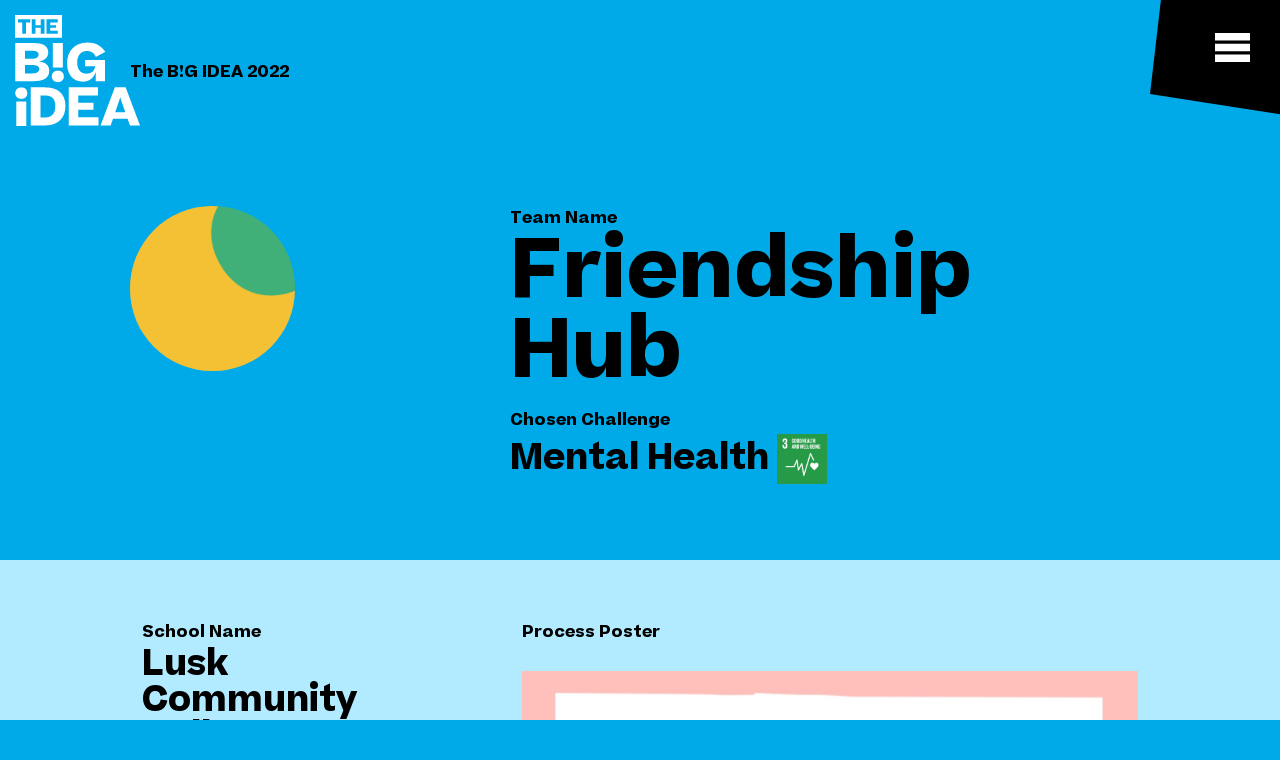

--- FILE ---
content_type: text/html; charset=UTF-8
request_url: https://exhibition.thebigidea.ie/archives/projects/friendship-hub
body_size: 8643
content:
<!DOCTYPE html>
<html xmlns="http://www.w3.org/1999/xhtml" lang="en-GB">
    <head>
	
	<link rel="apple-touch-icon" sizes="180x180" href="/apple-touch-icon.png">
	<link rel="icon" type="image/png" sizes="32x32" href="/favicon-32x32.png">
	<link rel="icon" type="image/png" sizes="16x16" href="/favicon-16x16.png">
	<link rel="manifest" href="/site.webmanifest">
	<link rel="mask-icon" href="/safari-pinned-tab.svg" color="#5bbad5">
	<meta name="msapplication-TileColor" content="#00aae9">
	<meta name="theme-color" content="">
	<link rel="stylesheet" href="https://use.typekit.net/ged6jve.css">
	<script src="https://cdn.plyr.io/3.7.8/plyr.js"></script>
	<link rel="stylesheet" href="https://cdn.plyr.io/3.7.8/plyr.css">
	
	<meta name="description" content="Our mission is to empower the next generation to tackle big, local to global challenges using creative thinking.">
    <title>The B!G Idea Exhibition — Friendship Hub</title>

		
<!-- Google Tag Manager -->
<script>(function(w,d,s,l,i){w[l]=w[l]||[];w[l].push({'gtm.start':
new Date().getTime(),event:'gtm.js'});var f=d.getElementsByTagName(s)[0],
j=d.createElement(s),dl=l!='dataLayer'?'&l='+l:'';j.async=true;j.src=
'https://www.googletagmanager.com/gtm.js?id='+i+dl;f.parentNode.insertBefore(j,f);
})(window,document,'script','dataLayer','GTM-KCQLR6Z');</script>
<!-- End Google Tag Manager -->
		
<!-- JSON-LD markup generated by Google Structured Data Markup Helper. -->
<script type="application/ld+json">
[ {
  "@context" : "http://schema.org",
  "@type" : "Article",
  "name" : "A Glowing Review",
  "datePublished" : "2021-02-01",
  "image" : "https://thebigidea.ie/wp-content/uploads/2021/02/School-Boy-on-laptop-1024x576.jpg",
  "articleBody" : "We could hardly contain ourselves when we received this feedback from the very first school involved in The Big Idea 2021"
}, {
  "@context" : "http://schema.org",
  "@type" : "Article",
  "name" : "Why Lego?",
  "datePublished" : "2021-01-26",
  "image" : "https://thebigidea.ie/wp-content/uploads/2021/01/Mixed-Lego-1024x576.jpg",
  "articleBody" : "The link between Lego and creativity is an obvious one. We’re all familiar with children (and some adults!) diligently"
}, {
  "@context" : "http://schema.org",
  "@type" : "Article",
  "name" : "The B!G box",
  "datePublished" : "2021-01-17",
  "image" : "https://thebigidea.ie/wp-content/uploads/2021/01/The-Big-Box-1024x576.jpg",
  "articleBody" : "We know our teachers go above and beyond for their students, even paying for additional equipment…"
}, {
  "@context" : "http://schema.org",
  "@type" : "Article",
  "name" : "Swag in the Bag",
  "datePublished" : "2020-12-22",
  "image" : "https://thebigidea.ie/wp-content/uploads/2021/01/Swag_Bag_1-1024x577.jpg",
  "articleBody" : "During a chilly December, we were thrilled to have the support of family and friends who helped"
} ]
</script>
	


<!-- Facebook Meta Tags -->
<meta property="og:url" content="https://thebigidea.ie">
<meta property="og:type" content="website">
<meta property="og:title" content="The B!G Idea">
<meta property="og:description" content="Our mission is to empower the next generation to tackle big, local to global challenges using creative thinking.">


<!-- Twitter Meta Tags -->
<meta name="twitter:card" content="summary_large_image">
<meta property="twitter:domain" content="thebigidea.ie">
<meta property="twitter:url" content="https://thebigidea.ie">
<meta name="twitter:title" content="The B!G Idea">
<meta name="twitter:description" content="Our mission is to empower the next generation to tackle big, local to global challenges using creative thinking.">

<!-- Meta Tags Generated via https://www.opengraph.xyz -->	
	
<!-- Social Media Links Added to Google Search Business Profile -->		
<script type="application/ld+json">
{ "@context" : "http://schema.org",
  "@type" : "Organization",
  "name" : "The Big Idea",
  "url" : "https://thebigidea.ie",
  "sameAs" : [ "https://www.facebook.com/TheBigIdea.IRL",
    "https://twitter.com/TheBigIdea_IRL",
	"https://www.instagram.com/the_big_idea_irl/",
	"https://www.linkedin.com/company/the-big-idea-ireland/"] 
}
</script>

		

		<meta http-equiv="Content-Type" content="text/html; charset=utf-8">
        <meta name="viewport" content="width=device-width, initial-scale=1.0">




		<link rel="pingback" href="https://exhibition.thebigidea.ie/xmlrpc.php">
        <link rel="profile" href="http://gmpg.org/xfn/11">
        <meta name='robots' content='max-image-preview:large'>
	<style>img:is([sizes="auto" i], [sizes^="auto," i]) { contain-intrinsic-size: 3000px 1500px }</style>
	<link rel='dns-prefetch' href='//cdn.jsdelivr.net'>
<link rel="alternate" type="application/rss+xml" title="The B!G Idea Exhibition &raquo; Feed" href="https://exhibition.thebigidea.ie/feed">
<link rel="alternate" type="application/rss+xml" title="The B!G Idea Exhibition &raquo; Comments Feed" href="https://exhibition.thebigidea.ie/comments/feed">
<link rel="alternate" type="application/rss+xml" title="The B!G Idea Exhibition &raquo; Friendship Hub Comments Feed" href="https://exhibition.thebigidea.ie/archives/projects/friendship-hub/feed">
<link rel='stylesheet' id='add-ss-css' href='https://cdn.jsdelivr.net/jquery.slick/1.6.0/slick.css'  media='all'>
<link rel='stylesheet' id='add-skin-css' href='https://exhibition.thebigidea.ie/wp-content/themes/thebigidea-2024/css/slick-9.css'  media='all'>
<link rel='stylesheet' id='add-boot-css' href='https://cdn.jsdelivr.net/npm/bootstrap@5.3/dist/css/bootstrap.min.css'  media='all'>
<link rel='stylesheet' id='add-animate-css' href='https://cdn.jsdelivr.net/npm/animate.css@4.1.1/animate.min.css'  media='all'>
<link rel='stylesheet' id='add-animsition-css' href='https://cdn.jsdelivr.net/npm/animsition@4.0.2/dist/css/animsition.min.css'  media='all'>
<link rel='stylesheet' id='add-onscroll-css-css' href='https://cdn.jsdelivr.net/npm/aos@2.3.3/dist/aos.css'  media='all'>
<link rel='stylesheet' id='add-printcss-css' href='https://exhibition.thebigidea.ie/wp-content/themes/thebigidea-2024/css/style-print-2.css'  media='all'>
<link rel='stylesheet' id='add-slinky-css-css' href='https://exhibition.thebigidea.ie/wp-content/themes/thebigidea-2024/css/slinky.min.css'  media='all'>
<link rel='stylesheet' id='add-css-css' href='https://exhibition.thebigidea.ie/wp-content/themes/thebigidea-2024/css/style-bigidea-38.css'  media='all'>
<script  src="https://exhibition.thebigidea.ie/wp-includes/js/jquery/jquery.min.js" id="jquery-core-js"></script>
<script  src="https://exhibition.thebigidea.ie/wp-includes/js/jquery/jquery-migrate.min.js" id="jquery-migrate-js"></script>
<script  src="https://exhibition.thebigidea.ie/wp-content/themes/thebigidea-2024/js/combined-big-8.js" id="add-combinedjs-js"></script>
<script  src="https://cdn.jsdelivr.net/npm/jqueryui@1.11.1/jquery-ui.min.js" id="add-uijs-js"></script>
<script  src="https://cdn.jsdelivr.net/npm/rellax@1.12.1/rellax.min.js" id="add-rellax-js"></script>
<script  src="https://cdn.jsdelivr.net/npm/parallax-js@3.1.0/dist/parallax.min.js" id="add-parallax-js-js"></script>
<script  src="https://cdn.jsdelivr.net/npm/bootstrap@5.3/dist/js/bootstrap.min.js" id="add-bootjs-js"></script>
<script  src="https://cdn.jsdelivr.net/jquery.slick/1.6.0/slick.min.js" id="add-slick-js"></script>
<script  src="https://cdn.jsdelivr.net/npm/animsition@4.0.2/dist/js/animsition.min.js" id="add-animsition-js-js"></script>
<script  src="https://cdn.jsdelivr.net/npm/aos@2.3.3/dist/aos.min.js" id="add-onscroll-js-js"></script>
<script  src="https://cdn.jsdelivr.net/npm/mixitup@3.3.0/dist/mixitup.min.js" id="add-mix-js-js"></script>
<script  src="https://cdn.jsdelivr.net/npm/simplelightbox@1.16.3/dist/simple-lightbox.min.js" id="add-lb-js-js"></script>
<script  src="https://exhibition.thebigidea.ie/wp-content/themes/thebigidea-2024/js/slinky.min.js" id="add-slinky-js-js"></script>
<script  src="https://exhibition.thebigidea.ie/wp-content/themes/thebigidea-2024/js/script-bigidea-32.js" id="add-scripts-js"></script>
<link rel="https://api.w.org/" href="https://exhibition.thebigidea.ie/wp-json/"><link rel="EditURI" type="application/rsd+xml" title="RSD" href="https://exhibition.thebigidea.ie/xmlrpc.php?rsd">
<meta name="generator" content="WordPress 6.8.3">
<link rel="canonical" href="https://exhibition.thebigidea.ie/archives/projects/friendship-hub">
<link rel='shortlink' href='https://exhibition.thebigidea.ie/?p=5054'>
<link rel="alternate" title="oEmbed (JSON)" type="application/json+oembed" href="https://exhibition.thebigidea.ie/wp-json/oembed/1.0/embed?url=https%3A%2F%2Fexhibition.thebigidea.ie%2Farchives%2Fprojects%2Ffriendship-hub">
<link rel="alternate" title="oEmbed (XML)" type="text/xml+oembed" href="https://exhibition.thebigidea.ie/wp-json/oembed/1.0/embed?url=https%3A%2F%2Fexhibition.thebigidea.ie%2Farchives%2Fprojects%2Ffriendship-hub&#038;format=xml">

		<!-- Global site tag (gtag.js) - Google Analytics -->
<script async src="https://www.googletagmanager.com/gtag/js?id=G-9F1W9NLNEG"></script>
<script>
  window.dataLayer = window.dataLayer || [];
  function gtag(){dataLayer.push(arguments);}
  gtag('js', new Date());

  gtag('config', 'G-9F1W9NLNEG');
</script>
<!-- End Google Analytics -->
		
		<style>
		body {
			background:  !important;
			color:  !important;
		}
		footer {
			background:  !important;
			color:  !important;
		}
		</style>
		
    <body class="wp-singular projects-template-default single single-projects postid-5054 wp-theme-thebigidea-2024">
		
	<!-- Google Tag Manager (noscript) -->
	<noscript><iframe src="https://www.googletagmanager.com/ns.html?id=GTM-KCQLR6Z"
	height="0" width="0" style="display:none;visibility:hidden"></iframe></noscript>
	<!-- End Google Tag Manager (noscript) -->

	<header class="container-fluid fixed-top">
		<div class="row d-flex justify-content-between align-items-center">
			<div class="col-lg-12 col-md-12 col-sm-12 col-12 p-0">
				<div class="innerpadding-15">
				<a class="animsition-link" href="https://exhibition.thebigidea.ie">
				<img id="logo" class="img-fluid logo-icon" src="https://exhibition.thebigidea.ie/wp-content/themes/thebigidea-2024/images/big-idea-white.svg" width="125" height="125" alt="The B!G Idea Exhibition"></a>
				<div id="login-icon" class="login-icon d-flex justify-content-end"></div>
				</div>			
			</div>
		</div>
	</header>

	<div id="menu-bg-shape">
	<svg xmlns="http://www.w3.org/2000/svg" width="130" height="130" viewBox="0 0 150.161 137"><path id="menuShapeSvg" data-name="menuShapeSvg" d="M0,0H137V137L-13.161,113.582Z" transform="translate(13.161)" fill=""/></svg></div>

	<div id="login-menu" class="hideFirst container-fluid">
			
		<div id="menu-bg-shape-burger" style="z-index: 1000 !important;"><svg xmlns="http://www.w3.org/2000/svg" width="130" height="130" viewBox="0 0 150.161 137"><path id="burgerMenuShapeSvg" data-name="burgerMenuShapeSvg" d="M0,0H137V137L-13.161,113.582Z" transform="translate(13.161)" fill="#FC9FD2"/></svg></div>
		
		<div class="position-absolute" style="top: -30px; right: -150px; z-index: 1;">
		  <img class="shapes img-fluid animate__animated animate__zoomIn" src="https://exhibition.thebigidea.ie/wp-content/themes/thebigidea-2024/shapes/home-pink-circle.svg" alt="The B!G Idea Exhibition">
		</div>
		<div class="position-absolute" style="top: 50vh; right: -130px; z-index: 1;">
		  <img class="shapes img-fluid animate__animated animate__zoomIn" src="https://exhibition.thebigidea.ie/wp-content/themes/thebigidea-2024/shapes/home-pink-exclamation.svg" alt="The B!G Idea Exhibition">
		</div>
		<div class="position-absolute" style="top: 20vh; left: -500px; z-index: 1;">
		  <img class="shapes img-fluid animate__animated animate__zoomIn" src="https://exhibition.thebigidea.ie/wp-content/themes/thebigidea-2024/shapes/home-pink-burst.svg" alt="The B!G Idea Exhibition">
		</div>
		<div class="position-absolute" style="bottom: 20px; right: 200px; z-index: 1;">
		  <img class="shapes img-fluid animate__animated animate__zoomIn" src="https://exhibition.thebigidea.ie/wp-content/themes/thebigidea-2024/shapes/home-pink-triangle.svg" alt="The B!G Idea Exhibition">
		</div>
			
			<div class="row">
				<div class="col-lg-12 p-0 position-relative visible-xs" style="z-index: 2; padding-top: 90px !important;">
						<div class="innerpadding-60 position-relative">
						<form role="search" method="get" class="search-form" action="https://exhibition.thebigidea.ie/"><input id="modal-searchbar-mobile" type="search" placeholder="Search" value="" name="s">
						</form>
						</div>
					</div>
				<div class="col-lg-12 col-12 p-0 position-relative" style="z-index: 2;">
						<div class="innerpadding-170t-100 pb-0 position-relative">
							
								  <div id="menu" class="h1">
									  <ul id="menu-primary" class="row"><li class="parent col-6"><a class="main-menu-title h1" href="https://exhibition.thebigidea.ie/2025-in-review">2025 In Review</a><li class="parent col-6" id="0"><a class="main-menu-title h1" href="#"></a><ul><li class="child h3"><a href="https://exhibition.thebigidea.ie/all-2025-projects">All 2025 Projects</a></li></ul></li><li class="parent col-6"><a class="main-menu-title h1" href="https://exhibition.thebigidea.ie/big-idea-2024-in-review">2024 In Review</a><li class="parent col-6 arrow"><a class="main-menu-title h1" href="#"></a><ul><li class="child h3"><a href="https://exhibition.thebigidea.ie/big-idea-2024-in-review/all-2024-projects">All 2024 Projects</a></li></ul></li><li class="parent col-6"><a class="main-menu-title h1" href="https://exhibition.thebigidea.ie/2023-in-review">2023 In Review</a><li class="parent col-6 arrow"><a class="main-menu-title h1" href="#"></a><ul><li class="child h3"><a href="https://exhibition.thebigidea.ie/2023-in-review/all-2023-projects">All 2023 Projects</a></li></ul></li><li class="parent col-6"><a class="main-menu-title h1" href="https://exhibition.thebigidea.ie/2022-in-review">2022 In Review</a><li class="parent col-6 arrow"><a class="main-menu-title h1" href="#"></a><ul><li class="child h3"><a href="https://exhibition.thebigidea.ie/2022-in-review/all-2022-projects">All 2022 Projects</a></li></ul></li><li class="parent col-6"><a class="main-menu-title h1" href="https://exhibition.thebigidea.ie/2021-in-review">2021 In Review</a><li class="parent col-6 arrow"><a class="main-menu-title h1" href="#"></a><ul><li class="child h3"><a href="https://exhibition.thebigidea.ie/2021-in-review/all-2021-projects">All 2021 Projects</a></li></ul></li></ul>								  </div>

							 
							  
							 
						</div>
					</div>
			</div>
					
			<div class="row d-flex justify-content-center align-items-center">	
				<div class="col-lg-4 col-md-2 col-sm-2 p-0 position-relative" style="z-index: 2;">
					<div class="innerpadding-60 position-relative">
					<ul class="list-unstyled list-inline">
					<li class="list-inline-item">
						<a class="button" href="https://go.thebigidea.ie/" style="font-family:'Beatrice-Bold'; display: inline-block !important">Login</a>
					</li>
					<li class="list-inline-item">
						<a class="button" href="https://thebigidea.ie/philanthropy/support-us/" style="font-family:'Beatrice-Bold'; display: inline-block !important">Support Us</a>
					</li>
				
					</ul>
					</div>
				</div>
				<div class="col-lg-4 col-md-5 col-sm-5 p-0 position-relative" style="z-index: 2;">
						<div class="innerpadding-60 position-relative">
							
								
							<ul class="list-unstyled list-inline d-flex justify-content-center">
								<li class="list-inline-item"><a href="mailto:hello@thebigidea.ie">hello@thebigidea.ie</a></li>
							<li class="list-inline-item"><a href="https://www.facebook.com/TheBigIdea.IRL" target="_blank"><img class="img-fluid social-icon" src="https://exhibition.thebigidea.ie/wp-content/themes/thebigidea-2024/images/facebook-white.svg" alt="The B!G Idea Exhibition"></a></li>
							<li class="list-inline-item"><a href="https://www.instagram.com/the_big_idea_irl/" target="_blank"><img class="img-fluid social-icon" src="https://exhibition.thebigidea.ie/wp-content/themes/thebigidea-2024/images/instagram-white.svg" alt="The B!G Idea Exhibition"></a></li>
							<li class="list-inline-item"><a href="https://www.linkedin.com/company/the-big-idea-ireland/posts/?feedView=all" target="_blank"><img class="img-fluid social-icon" src="https://exhibition.thebigidea.ie/wp-content/themes/thebigidea-2024/images/linkedin-white.svg" alt="The B!G Idea Exhibition"></a></li>
							<li class="list-inline-item"><a href="https://x.com/TheBigIdea_IRL" target="_blank"><img class="img-fluid social-icon" src="https://exhibition.thebigidea.ie/wp-content/themes/thebigidea-2024/images/twitter-white.svg" alt="The B!G Idea Exhibition"></a></li>
							<li class="list-inline-item"><a href="https://www.tiktok.com/@thebigidea_irl" target="_blank"><img class="img-fluid social-icon" src="https://exhibition.thebigidea.ie/wp-content/themes/thebigidea-2024/images/tiktok-white.svg" alt="The B!G Idea Exhibition"></a></li>
							</ul>
						</div>
						
					</div>
				<div class="col-lg-4 col-md-5 col-sm-5 p-0 position-relative hidden-xs" style="z-index: 2;">
					<div class="innerpadding-60 position-relative">
						<form role="search" method="get" class="search-form" action="https://exhibition.thebigidea.ie/">
						<input id="modal-searchbar" type="search" placeholder="Search" value="" name="s">
						</form>
						</div>
					</div>
				</div>
							  
	
	    </div>

	<div class="animsition-" style="overflow: hidden !important;">


			
			
			<div class="container-fluid" style="background: #00AAE9;">
					<div class="container">
						
						<div class="row">
							<div class="col-12 p-0">
								<div class="innerpadding-60">
								<a href="https://exhibition.thebigidea.ie/2022-in-review/all-2022-projects"><strong>The B!G IDEA 2022</strong></a>
								</div>
							</div>
	
							<div class="col-lg-3 order-lg-1 col-md-4 order-md-1 col-sm-4 order-sm-1 col-3 order-2 p-0">
							<div class="innerpadding-60">
																	<img loading="lazy" data-aos="fade-in" data-aos-offset="300" class="img-fluid mb-3" src="https://exhibition.thebigidea.ie/wp-content/uploads/2023/05/week-2.png" alt=""  style="object-fit: contain; border-radius: 100% !important;">
															</div>
							</div>
							
							<div class="col-lg-8 order-lg-2 offset-lg-1 col-md-6 order-md-2 offset-md-1 col-sm-8 order-sm-2 col-9 order-1 p-0">
								<div class="innerpadding-60">
							<strong class="black-text">Team Name</strong>
							<h1 class="black-text">Friendship Hub</h1>
							<strong class="black-text">Chosen Challenge</strong>
								<h3 class="black-text">Mental Health 									
									<img style="width: 50px;" class="img-fluid" src="https://go.thebigidea.ie/wp-content/uploads/2023/02/logo_sdg_3.png">
	
									
									 </h3>
									
									
									

	
								</div>
							</div>
							
						</div>
						
					</div>
			</div>
			
				<div class="container-fluid" style="background: #B2EBFF;">
					<div class="container">
						
						<div class="row ">
							
							<div class="col-lg-3 col-md-4 order-lg-1 order-md-1 order-sm-2 order-2">
								<div class="innerpadding-60">
																		  
								  								
																
									
								<strong>School Name</strong><br>
								<h3 class="pr-5">Lusk Community College - Co. Dublin</h3><br>
								<strong>Teacher</strong><br>
								<h3>Aine Cummins</h3><br>
								
								</div>
						
							</div>
							
							<div class="col-lg-8 offset-lg-1 col-md-6 offset-md-1 order-lg-2 order-md-2 order-sm-1 order-1">
											<div class="innerpadding-60">		
														
																									
													
													  
													  
													  
												  												  <strong class="">Process Poster</strong><br>
													<br>
													<a class="enlarge" href="https://exhibition.thebigidea.ie/wp-content/uploads/2022/05/friendship-hub-process.jpg">
													  <img class="img-fluid mb-3"  src="https://exhibition.thebigidea.ie/wp-content/uploads/2022/05/friendship-hub-process.jpg" title="Our Process Poster">
													  </a>
												  												  
													  
													  
													  <strong class="">Proposal Poster</strong><br>
														<br>
															  <a class="enlarge" href="https://exhibition.thebigidea.ie/wp-content/uploads/2022/05/friendship-hub-process.jpg">
														  															  <img class="img-fluid mb-3"  src="https://exhibition.thebigidea.ie/wp-content/uploads/2023/05/friendship-hub-proposal.jpg" title="Our Proposal Poster">
														  														  </a>
													  
													  
											
												
													
								
													
												<strong>Video</strong><br>
												<br>
												
												<style>.embed-container { position: relative; padding-bottom: 56.25%; height: 0; overflow: hidden; max-width: 100%; } .embed-container iframe, .embed-container object, .embed-container embed { position: absolute; top: 0; left: 0; width: 100%; height: 100%; }</style><div class='embed-container'><iframe id="youtube" src='https://youtu.be/k19HFln4sCU' frameborder='0' allowfullscreen></iframe></div>
													
											</div>
												</div>
												
											</div>
											
										</div>
								</div>
							
							<script>
								jQuery(document).ready(function($) {
								
								$("input[type=range]").addClass("countMe");
								$("#acf-field_609a8ee3e98de").addClass("countResult");
								$("#acf-field_609a8ee3e98de").addClass("h3");
								
								
								//Get a list of input fields to sum
								var elements = document.getElementsByClassName("countMe");
								var element_array = Array.prototype.slice.call(elements);
								
								//Assign the keyup event handler
								for(var i=0; i < element_array.length; i++){
									element_array[i].addEventListener("mouseup", sum_values);
								}
								
								//Function to sum the values and assign it to the last input field
								function sum_values(){
									var sum = 0;
									for(var i=0; i < element_array.length; i++){
										sum += parseInt(element_array[i].value, 10);
									}
									document.getElementsByName("acf[field_609a8ee3e98de]")[0].value = sum;
								}
								
								
							
								
								});
							</script>
									
							<script>
								jQuery(document).ready(function($) {
							
							$('a.enlarge').simpleLightbox({  });
							
							$('iframe[src*="https://youtu.be/"]').attr('src', function(i, oldSrc) {
								return oldSrc.replace('https://youtu.be/', 'https://youtube.com/embed/');
							});
							
							$('iframe[src*="https://www.youtube.com/watch?v="]').attr('src', function(i, oldSrcFix) {
								return oldSrcFix.replace('https://www.youtube.com/watch?v=', 'https://youtube.com/embed/');
							});
							
							$('iframe[src*="https://youtube.com/shorts/"]').attr('src', function(i, oldSrcFixShorts) {
								return oldSrcFixShorts.replace('https://youtube.com/shorts/', 'https://youtube.com/embed/');
							});
							
							var phrase = "%";
							$("#acf-field_609a8ee3e98de").keydown(function() {
								$("input").html(this.value + phrase);
							});
							
							document.querySelector("#acf-field_609a8cf597668-yes").addEventListener("click", function (e) {
								party.sparkles(this, {
									count: party.variation.range(10, 60),
									speed: party.variation.range(50, 300)
								});
							});
							
							document.querySelector("#submit").addEventListener("click", function (e) {
								party.confetti(this, {
									count: party.variation.range(2560, 2560),
									size: party.variation.range(0.1, 1.0)
								});
							});
							
							
								});
							</script>
									
												
							
							
									
								
							
							
									<script src="https://cdn.jsdelivr.net/npm/party-js@latest/bundle/party.min.js"></script>				
									
							
							
							<style>
							.single-projects footer{
								background: #00AAE9;
								color: white !important;
							}
							.single-projects .textBox{
								background: #ffffff !important;
							}
							body.single-projects {
								background: #00AAE9;
							}
							#acf-field_609a8cf597668-yes {
								opacity: 0;
							}
							
							
							label.selected img{ opacity: 1.0;  } 
							label img{ opacity: 0.1; } 
							
							
							#acf-field_609a8ee3e98de::after {
									position: absolute;
									right: 5px;
									top: 1px;
									content: "%";
									pointer-events: none;
									opacity: 0.6;
							}
							.acf-field input[type="text"].h3 {
								
								font-size: 1.75rem !important;
							}
							
							.acf-fields.-clear>.acf-tab-wrap .acf-tab-group li.active a {
								background: black !important;
								color: #fa7561 !important;
							}
							
							.acf-fields>.acf-tab-wrap .acf-tab-group li a {
								border-color: black !important;
							}
							
							.acf-fields.-clear>.acf-tab-wrap .acf-tab-group li a {
								background: #fa7561 !important;
								color: black !important;
							}
							
							.acf-fields>.acf-tab-wrap .acf-tab-group {
								border: 0px solid black !important;
								border-bottom: 0px solid ;
							}
							
							.acf-tab-group li a {
								border:  !important;
							}
							
							.sce-timer {
								display: none !important;
							}
								.acf-field .acf-label {
									
									display: block;
								}
								.acf-editor-wrap .wp-editor-container {
									border: 0 !important;
							}
								.acf-repeater .acf-row-handle {
									display: none;
								}
								.acf-table>tbody>tr>td {
									
									padding: 0 !important;
								}
								.pink-bg {
									background: rgba(243,174,214,1.0);
								}
								.white-text {
									
									color: white !important;
								}
							
							
							
								.button-primary, [type=reset], [type=submit], button, html [type=button] {
							border: 0px solid black!important;
								background: black!important;
								padding: 7.5px 15px!important;
								color: white !important;
								position: relative;
								z-index: 999 !important;
								font-family: "Beatrice-SemiBold";
								border-radius: 0px !important;
								width: 100% !important;
								text-transform: uppercase !important;
								border-radius: 50px !important;
								}
								
								.sce-comment-save, .sce-comment-cancel, .sce-comment-delete {
									border: 0px solid #f92d2d!important;
										background: #f92d2d!important;
										padding: 7.5px 15px!important;
										color: #ffffff !important;
										position: relative;
										z-index: 999 !important;
										font-family: "Beatrice-SemiBold";
										border-radius: 0px !important;
										width: 30% !important;
										margin-right: 2%;
										text-transform: uppercase !important;
										}
								
								.form-off {
								display: none;
							}
							
							.form-on {
								display: block;
							}
							
							.acf-field-user {
								
								display: none;
							}
							
							.acf-th {
								display: none !important;
								
							}
							
							.mce-container, .mce-container *, .mce-widget, .mce-widget *, .mce-reset {
								height: 40% !important;
								}
							
							.btn-dashboard {
								border: 0px solid #f92d2d!important;
							background: rgba(214,249,78,1.0) !important;
							padding: 7.5px 15px!important;
							color: #f92d2d!important;
							z-index: 999 !important;
							font-family: "Beatrice-SemiBold";
							border-radius: 0px !important;
							}
							
							.sce-comment-text {
								
								border: 0 !important;
								background: transparent !important;
							}
							
							.acf-range-wrap input[type="range"] {
								border-radius: 20px !important;
								width: 80% !important;
							}
							
							.acf-range-wrap input[type="number"] {
								background: transparent;
								border: 0 !important;
								color: black !important;
								font-family: "Beatrice-Bold";
							}
							
							/*Chrome*/
							@media screen and (-webkit-min-device-pixel-ratio:0) {
								input[type='range'] {
								  overflow: hidden;
								  width: 80px;
								  -webkit-appearance: none;
								  background-color: rgb(217 104 86);
								}
								
								input[type='range']::-webkit-slider-runnable-track {
								  height: 10px;
								  -webkit-appearance: none;
								  color: black;
								  margin-top: 2px;
								}
								
								input[type='range']::-webkit-slider-thumb {
								  width: 8px;
								  -webkit-appearance: none;
								  height: 8px;
								  cursor: ew-resize;
								  background: black;
								  box-shadow: 8px 0 0 8px black;
								  border-radius: 50% !important;
								}
							
							}
							/** FF*/
							input[type="range"]::-moz-range-progress {
							  background-color: black; 
							}
							input[type="range"]::-moz-range-track {  
							  background-color: #76736e;
							}
							/* IE*/
							input[type="range"]::-ms-fill-lower {
							  background-color: black; 
							}
							input[type="range"]::-ms-fill-upper {  
							  background-color: #76736e;
							}
							
							textarea {
								width: 100% !important;
								border-radius: 0px !important;
								border: 0 !important;
							}
							
							textarea:focus {
								
								color: black !important;
							}
							
							input#submit.submit {
								display: block;
							}
							
							.acf-input input#submit.submit {
								display: block !important;
							}
							
							input.countResult {
								border: 0 !important;
								background: transparent;
								color: white !important;
							}
							
							.acf-tab-group li {
								width: 25% !important;
								margin: 0 !important;
								
							}
							</style>
							
											</div>
							
										</div>
									</div>
									
									
														<div class="container-fluid" style="background: #FFFDF4;">
								<div class="row">
									<div class="col-12 p-0">
										<div class="innerpadding-60 pb-0">
									<h3>More projects from  <a href="https://exhibition.thebigidea.ie/archives/year/2022" rel="tag">2022</a>	</h3>
										</div>
									</div>
								</div>
								
								<div class="row">
									<div class="col-12 p-0">
									<div class="innerpadding-60 pt-0">
										<div class="row">
							  
																  <div data-aos="fade-in" class="col-lg-3 col-md-4 col-sm-6 col-6 item p-0">
								  	<div class="innerpadding-15">
								  <a  href="https://exhibition.thebigidea.ie/archives/projects/bhuel">
								  
								  									  <img loading="lazy" data-aos="fade-in" data-aos-offset="300" class="img-fluid mb-3" src="https://exhibition.thebigidea.ie/wp-content/uploads/2023/05/week-3.png" alt=""  style="object-fit: contain; border-radius: 100% !important; max-height: 200px;">
								  								  </a>
								  
								  <br>
								  <h3 class="mb-0 pb-0 black-text">BHUEL</h3>
								  Meánscoil San Nioclás - Co. Waterford<br>
								  <strong></strong>				
								  
									  </div>
								  </div>
																  <div data-aos="fade-in" class="col-lg-3 col-md-4 col-sm-6 col-6 item p-0">
								  	<div class="innerpadding-15">
								  <a  href="https://exhibition.thebigidea.ie/archives/projects/housing-crisis-2">
								  
								  									  <img loading="lazy" data-aos="fade-in" data-aos-offset="300" class="img-fluid mb-3" src="https://exhibition.thebigidea.ie/wp-content/uploads/2023/05/week-13.png" alt=""  style="object-fit: contain; border-radius: 100% !important; max-height: 200px;">
								  								  </a>
								  
								  <br>
								  <h3 class="mb-0 pb-0 black-text">Housing crisis</h3>
								  St. Leo's College - Co. Carlow<br>
								  <strong></strong>				
								  
									  </div>
								  </div>
																  <div data-aos="fade-in" class="col-lg-3 col-md-4 col-sm-6 col-6 item p-0">
								  	<div class="innerpadding-15">
								  <a  href="https://exhibition.thebigidea.ie/archives/projects/nuke-boys">
								  
								  									  <img loading="lazy" data-aos="fade-in" data-aos-offset="300" class="img-fluid mb-3" src="https://exhibition.thebigidea.ie/wp-content/uploads/2023/05/week-4.png" alt=""  style="object-fit: contain; border-radius: 100% !important; max-height: 200px;">
								  								  </a>
								  
								  <br>
								  <h3 class="mb-0 pb-0 black-text">Nuke boys</h3>
								  St. Joseph's College - Co. Tipperary<br>
								  <strong></strong>				
								  
									  </div>
								  </div>
																  <div data-aos="fade-in" class="col-lg-3 col-md-4 col-sm-6 col-6 item p-0">
								  	<div class="innerpadding-15">
								  <a  href="https://exhibition.thebigidea.ie/archives/projects/watch-out">
								  
								  									  <img loading="lazy" data-aos="fade-in" data-aos-offset="300" class="img-fluid mb-3" src="https://exhibition.thebigidea.ie/wp-content/uploads/2023/05/week-4.png" alt=""  style="object-fit: contain; border-radius: 100% !important; max-height: 200px;">
								  								  </a>
								  
								  <br>
								  <h3 class="mb-0 pb-0 black-text">Watch Out</h3>
								  Bush Post Primary School - Co. Louth<br>
								  <strong></strong>				
								  
									  </div>
								  </div>
															  
								
														</div>
							</div>
									</div>
								</div>
							</div>
						</div>
	
							
				
						

<script>
document.addEventListener('DOMContentLoaded', function() {
	const bannerBoxes = document.querySelectorAll('.bannerBox, .ctaFormBox'); // Select all .bannerBox elements

	bannerBoxes.forEach(function(bannerBox) {
		const shapes = bannerBox.querySelectorAll('.shape'); // Select only the shapes within this bannerBox
		const fluidImages = bannerBox.querySelectorAll('.img-fluid'); // Select all img-fluid elements

		let mouseX = 0;
		let mouseY = 0;
		let targetX = 0;
		let targetY = 0;

		const speed = 0.1; // Speed for smoothing (0.1 means 10% movement per frame)

		// Mouse move listener to get the target positions
		bannerBox.addEventListener('mousemove', function(e) {
			const bannerBoxRect = bannerBox.getBoundingClientRect();
			targetX = e.clientX - bannerBoxRect.left;
			targetY = e.clientY - bannerBoxRect.top;
		});

		function animate() {
			// Interpolate towards the target positions (this smooths the movement)
			mouseX += (targetX - mouseX) * speed;
			mouseY += (targetY - mouseY) * speed;

			const bannerBoxWidth = bannerBox.offsetWidth;
			const bannerBoxHeight = bannerBox.offsetHeight;

			// Move the shape elements
			shapes.forEach((shape, index) => {
				const shapeSpeed = (index + 1) * 10;
				const directionX = index % 2 === 0 ? 1 : -1;
				const directionY = index % 2 === 0 ? -1 : 1;

				const xMove = directionX * (mouseX - bannerBoxWidth / 2) / shapeSpeed;
				const yMove = directionY * (mouseY - bannerBoxHeight / 2) / shapeSpeed;

				shape.style.transform = `translate(${xMove}px, ${yMove}px)`;
			});

			// Move the img-fluid elements
			fluidImages.forEach((image, index) => {
				const imageSpeed = (index + 1) * 8;
				const directionX = index % 2 === 0 ? -1 : 1;
				const directionY = index % 2 === 0 ? 1 : -1;

				const xMove = directionX * (mouseX - bannerBoxWidth / 2) / imageSpeed;
				const yMove = directionY * (mouseY - bannerBoxHeight / 2) / imageSpeed;

				image.style.transform = `translate(${xMove}px, ${yMove}px)`;
			});

			requestAnimationFrame(animate); // Continuously update animation
		}

		animate(); // Start animation
	});
});
</script>

<footer class="container-fluid position-relative" style="background:  !important; overflow: hidden; z-index: 0">
		<div class="row" style="z-index: 0; position: relative;">
			<div class="col-lg-6 col-md-6 col-sm-6 col-12 p-0">
				<div class="innerpadding-60">
					<h2>Thinking<br>B!G for life</h2>
				</div>
			</div>
			<div class="col-lg-6 col-md-6 col-sm-6 col-12 mobile-text-center p-0">
				<div class="innerpadding-60">
					<div class="row">
					<div class="col-lg-6 col-6">
					<h3>Teachers<br>& Mentors</h3>
					<a class="button" target="_blank" href="https://go.thebigidea.ie/" style="font-family:'Beatrice-Bold'; display: inline-block !important">Login</a>
					</div>
					<div class="col-lg-6 col-6">
					<ul class="list-unstyled">
					<li><a target="_blank" style="color:  !important;" href="https://thebigidea.ie/about-us/">About Us</a></li>
					<li><a target="_blank" style="color:  !important;" href="https://thebigidea.ie/faqs/">FAQs</a></li>
					<li><a target="_blank" style="color:  !important;" href="https://thebigidea.ie/terms-of-use/">Terms of Use</a></li>
					<li><a target="_blank" style="color:  !important;" href="https://thebigidea.ie/privacy-policy/">Privacy Policy</a></li>
					<li><a target="_blank" style="color:  !important;" href="https://thebigidea.ie/child-protection-policy/">Child Protection Policy</a></li>
					<li><a target="_blank" style="color:  !important;" href="https://thebigidea.ie/governance-code/">Governance Code</a></li>
					</ul>
					<br>
					<a class="button" target="_blank" href="https://thebigidea.ie/philanthropy/support-us/" style="font-family:'Beatrice-Bold'; display: inline-block !important">Support Us</a>
					</div>
				</div>
			</div>
		
		
		
			
			</div>
		</div>
		
		<div class="row pt-5 align-items-end">
			<div class="col-lg-6 col-md-6 col-sm-12 col-12 p-0">
				<div class="innerpadding-60">
					<a href="mailto:hello@thebigidea.ie">hello@thebigidea.ie</a><br>
					
					<ul class="list-unstyled list-inline mt-2">
					<li class="list-inline-item"><a href="https://www.facebook.com/TheBigIdea.IRL" target="_blank"><img class="img-fluid social-icon" src="https://exhibition.thebigidea.ie/wp-content/themes/thebigidea-2024/images/facebook-black.svg" alt="The B!G Idea Exhibition"></a></li>
					<li class="list-inline-item"><a href="https://www.instagram.com/the_big_idea_irl/" target="_blank"><img class="img-fluid social-icon" src="https://exhibition.thebigidea.ie/wp-content/themes/thebigidea-2024/images/instagram-black.svg" alt="The B!G Idea Exhibition"></a></li>
					<li class="list-inline-item"><a href="https://www.linkedin.com/company/the-big-idea-ireland/posts/?feedView=all" target="_blank"><img class="img-fluid social-icon" src="https://exhibition.thebigidea.ie/wp-content/themes/thebigidea-2024/images/linkedin-black.svg" alt="The B!G Idea Exhibition"></a></li>
					<li class="list-inline-item"><a href="https://x.com/TheBigIdea_IRL" target="_blank"><img class="img-fluid social-icon" src="https://exhibition.thebigidea.ie/wp-content/themes/thebigidea-2024/images/twitter-black.svg" alt="The B!G Idea Exhibition"></a></li>
					<li class="list-inline-item"><a href="https://www.tiktok.com/@thebigidea_irl" target="_blank"><img class="img-fluid social-icon" src="https://exhibition.thebigidea.ie/wp-content/themes/thebigidea-2024/images/tiktok-black.svg" alt="The B!G Idea Exhibition"></a></li>
					</ul>
				</div>
			</div>
			<div class="col-lg-6 col-md-6 col-sm-12 col-12 p-0">
				<div class="innerpadding-60">
					&copy; The Big Idea House CLG. 2026  <br>
				</div>
			</div>
		</div>
		
		<div id="footer-shape1" data-rellax-speed="0.1" class="position-absolute move" style="right: 0px; z-index: -1; bottom: 0px;">
		  <img class="shapes circle-shape img-fluid animate__animated animate__fadeInUp" src="https://exhibition.thebigidea.ie/wp-content/themes/thebigidea-2024/shapes/cut-yellow-circle.svg" alt="The B!G Idea Exhibition">
		</div>
		
		
		<div id="footer-shape2" data-rellax-speed="-0.15" class="position-absolute move" style="left: 0px; z-index: -1; bottom: 0px;">
		  <img class="shapes burst-shape img-fluid animate__animated animate__fadeInUp" src="https://exhibition.thebigidea.ie/wp-content/themes/thebigidea-2024/shapes/corner-yellow-burst.svg" alt="The B!G Idea Exhibition">
		</div>
		
	</footer>

		
	<script type="speculationrules">
{"prefetch":[{"source":"document","where":{"and":[{"href_matches":"\/*"},{"not":{"href_matches":["\/wp-*.php","\/wp-admin\/*","\/wp-content\/uploads\/*","\/wp-content\/*","\/wp-content\/plugins\/*","\/wp-content\/themes\/thebigidea-2024\/*","\/*\\?(.+)"]}},{"not":{"selector_matches":"a[rel~=\"nofollow\"]"}},{"not":{"selector_matches":".no-prefetch, .no-prefetch a"}}]},"eagerness":"conservative"}]}
</script>
</div>
</body>
</html>

--- FILE ---
content_type: text/css
request_url: https://exhibition.thebigidea.ie/wp-content/themes/thebigidea-2024/css/style-print-2.css
body_size: -37
content:
/* Print Styles */
@media print {
	
 header, footer {
	 display: none !important;
 }	
	
#more-info {
	display: none !important;
}	

body {
	background: white !important;
	color: black !important;
}

.white-text, h1 {
	color: black !important;
}

.red-bg, .red-bg-tint, .grey-bg {
	background: white !important;
}

.red-bg-tint {
	background: white !important;
}

#feedback-box, #download-pdf {
	display: none !important;
}

.col-lg-4 {
	width: 30% !important;
	padding-right: 5%;
}
.col-lg-7{
	width: 60% !important;
}

}

--- FILE ---
content_type: text/css
request_url: https://exhibition.thebigidea.ie/wp-content/themes/thebigidea-2024/css/style-bigidea-38.css
body_size: 12878
content:
/* New Site CSS */
.fixArea {
  border-radius: 20px !important;
  margin: 15px;
  overflow: scroll !important;
  position: fixed;
  height: calc(100vh - 30px);
  width: 50vw;
  right: 0;
  z-index: 1;
}

button.wpforms-submit {
  padding: 5px 30px !important;
  border-radius: 30px !important;
  border: 1px solid black !important;
  background-color: black !important;
  color: white !important;
  text-transform: uppercase !important;
  display: block;
  font-family: 'Beatrice-Bold' !important;
  display: inline-block !important;
}

div.wpforms-container-full .wpforms-form .wpforms-field-description {
  display: none !important;
}
.wpforms-page-indicator {
  margin-bottom: 10px !important;
}
.wpforms-container .wpforms-field, .wp-core-ui div.wpforms-container .wpforms-field {
padding: 10px 0 !important;
}
div.wpforms-container-full button[type=submit] {
  width: 100% !important;
}
legend, label {
  margin-bottom: 5px !important;
}
div.wpforms-container-full .wpforms-form .wpforms-pagebreak-left .wpforms-page-button {
  margin: 0 10px 0 0;
  width: 100% !important;
}
div.wpforms-container-full .wpforms-form label.wpforms-error, div.wpforms-container-full .wpforms-form em.wpforms-error {
  color: #f9ff05 !important;
}
div.wpforms-container-full .wpforms-form em.wpforms-error:before {
  background-color: #f9ff05 !important;
}
div.wpforms-container-full .wpforms-form .wpforms-field input.wpforms-error {
  border-color: #f9ff05 !important;
}
div.wpforms-container-full .wpforms-form .wpforms-field-label-inline {
  color: white !important;
}

.extraSpacer {
  padding-top: 100px !important;
}

.revealShapePartnerLogo h3 {
  transition: all .5s ease-in-out;
}
  .revealShapePartnerLogo:hover h3 {
    transform: translateY(25px);
  }
  .revealShapePartnerLogo img {
    position: relative;
    z-index: 1;
    height: 200px !important;
    width: 100% !important;
    object-fit: contain;
    aspect-ratio: 1/1;
    padding: 45px;
  }
  .revealShapePartnerLogo:hover .shapeColourPartnerLogo{
    transform: rotate(5deg) translateX(-15px) translateY(-15px);
  }
  .revealShapePartnerLogo:hover .revealTextPartnerLogo{
    transform: rotate(5deg) translateX(15px) translateY(15px);
    opacity: 1;
   }
  

  .revealTextPartnerLogo {
    background: #FC9FD2;
    color: #000000;
    width: 100%;
    height: 200px;
    display: block;
    position: absolute;
    top: 0;
    z-index: 2;
    padding: 15px;
    transition: all .5s ease-in-out;
    opacity: 0;
    font-size: 14px;
    line-height: 16px;
  }
  .shapeColourPartnerLogo {
    width: 100%;
    height: 100%;
    display: block;
    position: absolute;
    top: 0;
    z-index: 0;
    transition: all .5s ease-in-out;
  }
  
.revealShapePublications img {
  position: relative;
  z-index: 1;
  height: 100% !important;
  width: 100% !important;
  object-fit: cover;
  aspect-ratio: 1/1;
}
.revealShapePublications:hover .shapeColourPublications{
  transform: rotate(5deg) translateX(-25px) translateY(25px);
}
.revealShapePublications:hover .revealTextPublications{
  transform: rotate(5deg) translateX(5px) translateY(0px);
  opacity: 1;
 }


.revealTextPublications{
  background: #00b45a;
  color: #ceff96;
  width: 100%;
  height: 100%;
  display: block;
  position: absolute;
  top: 0;
  z-index: 2;
  padding: 20px;
  transition: all .5s ease-in-out;
  opacity: 0;
  font-size: 14px;
  line-height: 16px;
}
.shapeColourPublications {
  width: 100%;
  height: 100%;
  display: block;
  position: absolute;
  top: 0;
  z-index: 0;
  transition: all .5s ease-in-out;
}

.polaroidMentor {
  background: white;
  padding: 15px 15px 30px 15px;
}
.marginbottom-10 {
  margin-bottom: 10px;
}
.roleText {
  font-size: 12px !important;
  line-height: 16px !important;
  padding: 0 !important;
  margin: 0 !important;
  display: block;
}

  .revealShapeMentorsFeed  img {
    position: relative;
    z-index: 1;
    height: 100% !important;
    width: 100% !important;
    object-fit: cover;
    aspect-ratio: 1/1;
  }
  .revealShapeMentorsFeed :hover .shapeColourMentorsFeed {
    transform: rotate(5deg) translateX(-25px) translateY(25px);
  }
  .revealShapeMentorsFeed :hover .revealTextMentorsFeed {
    transform: rotate(5deg) translateX(5px) translateY(0px);
    opacity: 1;
   }
  

  .revealTextMentorsFeed {
    background: #992df9;
    color: #FED9ED;
    width: 100%;
    height: 100%;
    display: block;
    position: absolute;
    top: 0;
    z-index: 2;
    padding: 20px;
    transition: all .5s ease-in-out;
    opacity: 0;
  }
  .revealTextMentorsFeed h4 strong{
    font-family: "new-kansas", sans-serif !important;
  }
  .shapeColourMentorsFeed {
    width: 100%;
    height: 100%;
    display: block;
    position: absolute;
    top: 0;
    z-index: 0;
    transition: all .5s ease-in-out;
  }
  
.eachData {
    background-size: cover !important;
    height: 360px;
    width: 360px;
    background-repeat: no-repeat !important;
    background-position: center center !important;
}
.TickerNews{
  width: 100%;
  height: 380px;
  line-height: 380px;
}
.ti_wrapper{
  width: 100%;
  position: relative;
  overflow: hidden;
  height: 380px;
}
.ti_slide{
  width: 30000px;
  position: relative;
  left: 0;
  top: 0;
}
.ti_content{
  width: 8000px;
  position: relative;
  float:left;
}
.ti_news{
  float:left;
}
.ti_news a{
  display: block;
}


.two_col h3 {
  padding: 0 !important;
}

.vh75 {
  height: 75vh;
}

  .one-stack-quotation {
  background: transparent;
display: flex;
height: 100%;
width: 100%;
position: relative !important;
align-items: center;
margin: 0vw 5vw !important;
justify-content: center;
background: transparent;
}


.one-stack-quotation .stack-image.portrait:nth-child(1) {
  max-height: 75%;
  max-width: 75%;
  object-fit: cover;
  position: absolute;
  z-index: 3;
}

.one-stack-quotation .stack-image.landscape:nth-child(1) {
  max-height: 100%;
  max-width: 100%;
  object-fit: cover;
  position: absolute;
  z-index: 3;
}

.one-stack-quotation .stack-image.square:nth-child(1) {
  max-height: 85%;
  max-width: 85%;
  object-fit: cover;
  position: absolute;
  z-index: 3;
  opacity: 1 !important;
}

.one-stack-quotation .shape-1 {
  height: 300px;
  width: 300px;
  object-fit: cover;
  position: absolute;
  left: -25%; top: 15% !important;
  z-index: 0;
}

.one-stack-quotation .shape-2 {
  height: 300px;
  width: 300px;
  object-fit: cover;
  position: absolute;
  right: -25%; top: 40% !important;
  z-index: 0;
}

.one-stack-quotation .stack-image:nth-child(2) {
  max-height: 400px;
  max-width: 400px;
  object-fit: cover;
  position: absolute;
  left: 50%; top: 35% !important;
  z-index: 2;
}

.one-stack-quotation .revealTextStickyBanner {
  width: 300px;
  height: 300px;
  display: block;
  position: absolute;
  top: 50%;
  z-index: 2;
  right: 0px;
  padding: 20px 20px 20px 20px;
  transition: all .5s ease-in-out;
  opacity: 1;
  transform: rotate(-5deg) translateX(25px) translateY(25px);
  box-shadow: rgba(0, 0, 0, 0.2) 0px 12px 28px 0px, rgba(0, 0, 0, 0.1) 0px 2px 4px 0px, rgba(255, 255, 255, 0.05) 0px 0px 0px 1px inset;
  z-index: 4;
  background-repeat: no-repeat !important;
  background-position: right 20px bottom 20px !important;
  background-size: 20px !important;
}

.stack-image-area {
  position: absolute !important;
  background: transparent;
  width: -webkit-fill-available;
  height: 75vh !important;
  background: transparent;
}
.one-stack-gallery {
  background: transparent;
display: flex;
height: 100%;
width: 100%;
position: relative !important;
align-items: center;
margin: 0vw 5vw !important;
justify-content: center;
background: transparent;
}

.two-stack-gallery {
  background: transparent;
display: flex;
height: 100%;
width: 100%;
position: relative !important;
align-items: center;
margin: 0vw 10vw !important;
background: transparent;
}

.three-stack-gallery {
  background: transparent;
display: flex;
height: 100%;
width: 100%;
position: relative !important;
align-items: center;
margin: 0vw 2.5vw !important;
background: transparent;
}

.one-stack-gallery .stack-image.portrait:nth-child(1) {
  max-height: 75%;
  max-width: 75%;
  object-fit: cover;
  position: relative;
  z-index: 3;
}

.one-stack-gallery .stack-image.landscape:nth-child(1) {
  max-height: 100%;
  max-width: 100%;
  object-fit: cover;
  position: absolute;
  z-index: 3;
}

.one-stack-gallery .stack-image.square:nth-child(1) {
  max-height: 60%;
  max-width: 60%;
  object-fit: cover;
  position: absolute;
  z-index: 3;
  opacity: 1 !important;
}

.one-stack-gallery .shape-1 {
  height: 300px;
  width: 300px;
  object-fit: contain !important;
  position: absolute;
  left: 0; top: 15% !important;
  z-index: 0;
}

.one-stack-gallery .shape-2 {
  height: 300px;
  width: 300px;
  object-fit: contain !important;
  position: absolute;
  right: 0; top: 40% !important;
  z-index: 0;
}

.one-stack-gallery .stack-image:nth-child(2) {
  max-height: 400px;
  max-width: 400px;
  object-fit: cover;
  position: absolute;
  left: 50%; top: 35% !important;
  z-index: 2;
}

.one-stack-gallery .revealTextStickyBanner {
  width: 300px;
  height: 300px;
  display: block;
  position: absolute;
  top: 50%;
  z-index: 2;
  right: 0px;
  padding: 20px 20px 20px 20px;
  transition: all .5s ease-in-out;
  opacity: 1;
  transform: rotate(-5deg) translateX(25px) translateY(25px);
  box-shadow: rgba(0, 0, 0, 0.2) 0px 12px 28px 0px, rgba(0, 0, 0, 0.1) 0px 2px 4px 0px, rgba(255, 255, 255, 0.05) 0px 0px 0px 1px inset;
  z-index: 4;
  background-repeat: no-repeat !important;
  background-position: right 20px bottom 20px !important;
  background-size: 20px !important;
}




.two-stack-gallery .stack-image.portrait {
  max-height: 75%;
  max-width: 75%;
  object-fit: cover;
  position: absolute;
  z-index: 3;
}

.two-stack-gallery .stack-image.landscape {
  max-height: 75%;
  max-width: 75%;
  object-fit: cover;
  position: absolute;
  z-index: 2;
  right: 0px;
}

.two-stack-gallery .stack-image.square:nth-child(1) {
  max-height: 100%;
  max-width: 100%;
  object-fit: cover;
  position: absolute;
  z-index: 3;
  opacity: 1 !important;
}

.two-stack-gallery .stack-image.square:nth-child(2) {
  max-height: 100%;
  max-width: 100%;
  object-fit: cover;
  position: absolute;
  z-index: 2;
  opacity: 1 !important;
  left: -50%; top: 35% !important;
}

.two-stack-gallery .shape {
  height: 400px;
  width: 400px;
  object-fit: contain !important;
  position: absolute;
  top: 15% !important;
  right: 0px;
  z-index: 0;
}

.two-stack-gallery .revealTextStickyBanner {
  width: 300px;
  height: 300px;
  display: block;
  position: absolute;
  right: -20%;
  top: 50%;
  z-index: 2;
  padding: 20px 20px 20px 20px;
  transition: all .5s ease-in-out;
  opacity: 1;
  transform: rotate(-5deg) translateX(25px) translateY(25px);
  box-shadow: rgba(0, 0, 0, 0.2) 0px 12px 28px 0px, rgba(0, 0, 0, 0.1) 0px 2px 4px 0px, rgba(255, 255, 255, 0.05) 0px 0px 0px 1px inset;
  z-index: 4;
  background-repeat: no-repeat !important;
  background-position: right 20px bottom 20px !important;
  background-size: 20px !important;
}

.three-stack-gallery .stack-image.landscape:nth-child(1) {
  max-height: 75%;
  max-width: 75%;
  object-fit: cover;
  position: absolute;
  left: 100px;
  z-index: 2;
}

.three-stack-gallery .stack-image.landscape:nth-child(2) {
  max-height: 75%;
  max-width: 75%;
  object-fit: cover;
  position: absolute;
  left: 0px; top: 35% !important;
  z-index: 1;
}
.three-stack-gallery .stack-image.landscape:nth-child(3) {
  max-height: 75%;
  max-width: 75%;
  object-fit: cover;
  position: absolute;
  left: 300px; top: 25% !important;
  z-index: 1;
}


.three-stack-gallery .stack-image.portrait:nth-child(1) {
  max-height: 60%;
  max-width: 60%;
  object-fit: cover;
  position: absolute;
  left: 150px; top: 0% !important;
  z-index: 2;
}

.three-stack-gallery .stack-image.portrait:nth-child(2) {
  max-height: 60%;
  max-width: 60%;
  object-fit: cover;
  position: absolute;
  left: 0;
  top: 15%;
  z-index: 1;
}


.three-stack-gallery .stack-image.portrait:nth-child(3) {
  max-height: 60%;
  max-width: 60%;
  object-fit: cover;
  position: absolute;
  right: 0;
  z-index: 3;
}

.three-stack-gallery .stack-image.square:nth-child(1) {
  max-height: 60%;
  max-width: 60%;
  object-fit: cover;
  position: absolute;
  left: 150px; top: 0% !important;
  z-index: 2;
  opacity: 1 !important;
}

.three-stack-gallery .stack-image.square:nth-child(2) {
  max-height: 60%;
  max-width: 60%;
  object-fit: cover;
  position: absolute;
  left: 0;
  top: 15%;
  z-index: 1;
  opacity: 1 !important;
}


.three-stack-gallery .stack-image.square:nth-child(3) {
  max-height: 60%;
  max-width: 60%;
  object-fit: cover;
  position: absolute;
  right: 0;
  z-index: 3;
  opacity: 1 !important;
}

.three-stack-gallery .shape-1 {
  height: 400px;
  width: 400px;
  object-fit: contain !important;
  position: absolute;
  left: 0px; top: 15% !important;
  z-index: 0;
}

.three-stack-gallery .shape-2 {
  height: 400px;
  width: 400px;
  object-fit: contain !important;
  position: absolute;
  right: 0px; top: 40% !important;
  z-index: 0;
}



.three-stack-gallery .revealTextStickyBanner {
  width: 300px;
  height: 300px;
  display: block;
  position: absolute;
  top: 50%;
  z-index: 2;
  left: 200px;
  padding: 20px 20px 20px 20px;
  transition: all .5s ease-in-out;
  opacity: 1;
  transform: rotate(10deg) translateX(25px) translateY(25px);
  box-shadow: rgba(0, 0, 0, 0.2) 0px 12px 28px 0px, rgba(0, 0, 0, 0.1) 0px 2px 4px 0px, rgba(255, 255, 255, 0.05) 0px 0px 0px 1px inset;
  z-index: 4;
  background-repeat: no-repeat !important;
  background-position: right 20px bottom 20px !important;
  background-size: 20px !important;
}

.revealTextStickyBanner {
  width: 300px;
  height: 300px;
  display: block;
  position: absolute;
  bottom: 45px;
  z-index: 2;
  padding: 20px 20px 20px 20px;
  transition: all .5s ease-in-out;
  opacity: 1;
  transform: rotate(-5deg) translateX(25px) translateY(25px);
  box-shadow: rgba(0, 0, 0, 0.2) 0px 12px 28px 0px, rgba(0, 0, 0, 0.1) 0px 2px 4px 0px, rgba(255, 255, 255, 0.05) 0px 0px 0px 1px inset;
  z-index: 4;
  background-repeat: no-repeat !important;
  background-position: right 20px bottom 20px !important;
  background-size: 20px !important;
}
.revealTextStickyBanner h4 strong {
  font-family: "new-kansas", sans-serif !important;
}
.revealTextStickyBanner p {
  font-family: "Beatrice-Regular" !important;
  font-size: 14px !important;
  line-height: 16px !important;
}


.textbox-p h2 {
  margin-bottom: 0 !important;
}
.vh-50 {
height: 50vh;
}
textarea:focus,
input[type="text"]:focus,
input[type="password"]:focus,
input[type="datetime"]:focus,
input[type="datetime-local"]:focus,
input[type="date"]:focus,
input[type="month"]:focus,
input[type="time"]:focus,
input[type="week"]:focus,
input[type="number"]:focus,
input[type="email"]:focus,
input[type="url"]:focus,
input[type="search"]:focus,
input[type="tel"]:focus,
input[type="color"]:focus,
.uneditable-input:focus {
color: #007bff !important;
}

div.wpforms-container div.wpforms-uploader {
background: transparent !important;
color: #090909 !important;
}

div.wpforms-container-full .wpforms-form label.wpforms-error {
color: #D6F94E !important;
font-size: 16px !important;
}


.wpforms-field-description {

color: #090909 !important;
}

button.wpcf7-submit {
background: #090909 !important;
padding: 12px 12px 12px 12px;
border: 2px solid #090909 !important;
color: #fff !important;
font-family: "Beatrice-Bold" !important;
text-transform: uppercase !important;
width: 100% !important;
font-size: 16px !important;
border-radius: 50px !important;
}

a.wpcf7-submit {
background: #090909 !important;
padding: 12px 12px 12px 12px;
border: 2px solid #090909 !important;
color: #fff !important;
font-family: "Beatrice-Bold" !important;
text-transform: uppercase !important;
width: 100% !important;
font-size: 16px !important;
border-radius: 50px !important;
}


button.wpforms-page-next {
background: #090909 !important;
padding: 12px 12px #090909 12px;
border: 2px solid #090909 !important;
color: #fff !important;
font-family: "Beatrice-Bold" !important;
text-transform: uppercase !important;
width: 48% !important;
font-size: 16px !important;
border-radius: 50px !important;
}

button.wpforms-page-prev {
background: #090909 !important;
padding: 12px 12px 12px 12px;
border: 0px solid black !important;
color: #fff !important;
font-family: "Beatrice-Bold" !important;
text-transform: uppercase !important;
width: 48% !important;
font-size: 16px !important;
border: 2px solid #090909 !important;
border-radius: 50px !important;
}

div.wpforms-container-full .wpforms-form .wpforms-field-label {
color: #090909 !important;
}

div.wpforms-container-full .wpforms-form .wpforms-field-description,
div.wpforms-container-full .wpforms-form .wpforms-field-limit-text {
color: #090909 !important;
}

div.wpforms-container-full .wpforms-form .wpforms-page-indicator.circles {
border-top: 0px solid #dfdfdf !important;
border-bottom: 0px solid #dfdfdf !important;
padding: 0px !important;
color: #090909 !important;
}

div.wpforms-container div.wpforms-uploader .dz-preview .dz-details .dz-size {
color: #090909 !important;
}

.wpforms-page-indicator-page-title {
display:  !important;
color: #090909 !important;
}

div.wpforms-container-full .wpforms-form .wpforms-field-label-inline {
color: #fff !important;
}

div.wpforms-container div.wpforms-uploader .dz-preview .dz-remove:after,
div.wpforms-container div.wpforms-uploader .dz-preview .dz-remove:before {
background-color: pink !important;
}

div.wpforms-container div.wpforms-uploader .dz-preview .dz-remove {
opacity: 1.0 !important;
}

div.wpforms-container-full .wpforms-form .wpforms-page-indicator.circles .wpforms-page-indicator-page-number {
height: 40px;
width: 40px;
border-radius: 50%;
display: inline-block;
margin: 0 10px 0 0;
line-height: 40px;
text-align: center;
background-color: #dc0000;
color: #fff;
border-radius: 50% !important;
}

div.wpforms-container-full .wpforms-form input[type=radio] {
float: left !important;
}

div.wpforms-container-full .wpforms-form .wpforms-field-label-inline {
float: left !important;
margin-top: 5px !important;
}

div.wpforms-container-full .wpforms-form input[type=checkbox],
div.wpforms-container-full .wpforms-form input[type=radio] {
float: left !important
}


.burst-shape {
  width: 90%;
}

.circle-shape {
  height: 300px !important; 
  width: 100px;
}

#modal-header {
    position: relative;
    background-color: rgb(214, 249, 78) !important;
    min-height: 60px;
    color: rgb(153, 68, 248) !important;
    border-top-left-radius: 0px;
    border-top-right-radius: 0px !important;
    border-bottom: 0px solid #d8d8d8 !important;
}

#item-name {
  
  font-family:"Beatrice-Bold";
  
}
    

  #menu-bigidea-footer li a {
    color: #000000 !important;
  }
  
  #menu-bigidea-footer li {
    list-style: none !important;
  }
  
    a.btn-block-Pink {
      background: #fca0c9 !important;
      color: #dd3333 !important;
      padding: 7.5px 15px;
      text-transform: uppercase !important;
    }
    
  .white-bg {
    background: white !important;
  }
  
  .grey-bg{
    background: #E2DED6;
  }
  
    .blue-bg {
      background: rgba(31,102,215,1.0);
    }
    .purple-bg {
      background: rgba(153,68,248,1.0);
    }              
        .red-bg {
      background: rgba(249,45,45,1.0);
    } 

    .lilac-bg{
      background: #A199FD;
    }
    .mustardyellow-bg{
    background: #f5c134;
  }

  .darkgreen-bg{
    background-color: #41b078;
  }
  
  .yellow-text {
    color: #000000 !important; 
  }
  a.yellow-text {
    color: #000000 !important; 
  }
  
  label {
      
      display: block !important;
    }
    
    .pure-css-select-style {
  width: 100%;
  overflow: hidden;
}
.pure-css-select-style select {
  width: 100%;
  padding-right: 38px;
  border: none;
  box-shadow: none;
  background: transparent;
  background-image: none;
  -webkit-appearance: none;
  outline: none;
  cursor: pointer;
  -moz-appearance: none;
  text-indent: 0.01px;
  text-overflow: ellipsis;
}
.pure-css-select-style select::-ms-expand {
  display: none;
}
.pure-css-select-style optgroup {
  color: inherit;
  font: inherit;
}

@media screen and (min-width:0\0) {
  .pure-css-select-style select {
    width: calc( 100% + 58px );
  }
}

.theme-square {
  border: 0px solid #083b49;
  background: #fff url('data:image/svg+xml,%3Csvg%20xmlns%3D%22http%3A%2F%2Fwww.w3.org%2F2000%2Fsvg%22%20width%3D%2211%22%20height%3D%2211%22%20viewBox%3D%220%200%2011%2011%22%3E%3Cpath%20d%3D%22M4.33%208.5L0%201L8.66%201z%22%20fill%3D%22%23666%22%2F%3E%3C%2Fsvg%3E') right 10px center no-repeat;
}
.theme-square select {
  padding: 12px 38px 12px 12px;
  font-family: inherit !important;
  color: #083b49;
}

    
    

input.wpcf7-text::placeholder, textarea.wpcf7-textarea::placeholder { /* Chrome, Firefox, Opera, Safari 10.1+ */
  color: #083b49 !important;
  opacity: 1; /* Firefox */
}

input.wpcf7-text:-ms-input-placeholder, textarea.wpcf7-textarea:-ms-input-placeholder { /* Internet Explorer 10-11 */
  color: #083b49 !important;
}

input.wpcf7-text::-ms-input-placeholder, textarea.wpcf7-textarea::-ms-input-placeholder { /* Microsoft Edge */
  color: #083b49 !important;
}

input.wpcf7-text:focus, input[type="text"].wpcf7-text:focus, input[type="email"].wpcf7-text:focus, textarea.wpcf7-textarea:focus{
  border-color: rgba(82, 168, 236, 0.8);
  outline: 0;
  outline: thin dotted \9;
  /* IE6-9 */
  color: #083b49 !important;
  box-shadow: none !important;
}
    
    input.form-control {
      background: transparent !important;
      border: 0px !important;
      border-bottom: 1px solid rgba(255,255,255,0.5) !important;
      padding: 0rem !important;
    }
    
    ::placeholder { /* Chrome, Firefox, Opera, Safari 10.1+ */
      color: 333 !important;
      opacity: 1; /* Firefox */
    }
    
    :-ms-input-placeholder { /* Internet Explorer 10-11 */
      color: 333!important;
    }
    
    ::-ms-input-placeholder { /* Microsoft Edge */
      color: 333 !important;
    }
    
    .btn-outline-secondary {
    color: rgba(255,255,255,0.5) !important;
    background-color: transparent;
    background-image: none;
    border: 0 !important;
    border-bottom: 1px solid rgba(255,255,255,0.5) !important;
    }
    
    .input-group-append {
    margin-left: 0px !important;
    }
    
    .btn-outline-secondary:hover {
    color: #003A8F !important;
    background-color: rgba(255,255,255,0.5) ;
    border-color: rgba(255,255,255,0.0) ;
    }
    
    textarea:focus,
input[type="text"]:focus,
input[type="password"]:focus,
input[type="datetime"]:focus,
input[type="datetime-local"]:focus,
input[type="date"]:focus,
input[type="month"]:focus,
input[type="time"]:focus,
input[type="week"]:focus,
input[type="number"]:focus,
input[type="email"]:focus,
input[type="url"]:focus,
input[type="search"]:focus,
input[type="tel"]:focus,
input[type="color"]:focus,
.uneditable-input:focus {
  border-color: rgba(82, 168, 236, 0.8);
  border: 0 !important;
  outline: 0;
  outline: thin dotted \9;
  /* IE6-9 */
  color: black !important;
  box-shadow: none !important;
}

.wpforms-field-sublabel, .wpforms-field-number-slider {
  color: rgba(255,255,255,0.5) !important;
}
.wpforms-field-number-slider-hint b {
  color: rgba(255,255,255,1.0) !important;
}
div.wpforms-container-full .wpforms-form .wpforms-field-number-slider input[type=range]{
  background: rgba(196, 195, 195, 0.55)!important;
  border: 0 !important;
  border-radius: 20px !important;
}
input[type=range]::-webkit-slider-thumb {
  margin-top: -10px;
   width: 28px;
   height: 28px;
    background:  black !important;
   box-shadow: 1px 1px 10px rgb(0 0 0 / 60%);
  }

div.wpforms-container-full .wpforms-form .wpforms-page-indicator.circles {
 font-family: "Beatrice-Bold" !important;

}
.wpforms-page-indicator-page-title {
color: white !important;   
   
}
      
      
.social-icon{
  height: 25px;
}
em {
  font-style: normal !important;
}
  .btn-dashboard {
    border: 0px solid #f92d2d!important;
  background: rgba(214,249,78,1.0) !important;
  padding: 7.5px 15px!important;
  color: #9944f8 !important;
  z-index: 999 !important;
  font-family: "Beatrice-SemiBold";
  border-radius: 0px !important;
  }
  
input.wpforms-field-stripe-credit-card-cardname::-webkit-input-placeholder { /* Chrome/Opera/Safari */
  color: #333;
  font-family: 'Beatrice-Regular', sans-serif;
  font-size: 16px;
  font-weight: 100;
}
 
input.wpforms-field-stripe-credit-card-cardname::-moz-placeholder { /* Firefox 19+ */
  color: #333;
  font-family: 'Beatrice-Regular', sans-serif;
  font-size: 16px;
  font-weight: 100;
}
 
input.wpforms-field-stripe-credit-card-cardname:-ms-input-placeholder { /* IE 10+ */
  color: #333;
  font-family: 'Beatrice-Regular', sans-serif;
  font-size: 16px;
  font-weight: 100;
}
 
input.wpforms-field-stripe-credit-card-cardname:-moz-placeholder { /* Firefox 18- */
  color: #333;
  font-family: 'Roboto', sans-serif;
  font-size: 16px;
  font-weight: 100;
}

.wpforms-container ::-webkit-input-placeholder { /* Chrome and Safari */
     color: #333 !important;
  }
   
  .wpforms-container :-moz-placeholder { /* Mozilla Firefox 4 to 18 */
     color: #333 !important;
     opacity: 1;
  }
   
  .wpforms-container ::-moz-placeholder { /* Mozilla Firefox 19+ */
     color: #333 !important;
     opacity: 1;
  }
   
  .wpforms-container :-ms-input-placeholder { /* Internet Explorer 10-11 */
     color: #333 !important;
  }
   
  .wpforms-container ::-ms-input-placeholder { /* Microsoft Edge */
     color: #333 !important;
  }
  
  div.wpforms-container-full .wpforms-form ul.wpforms-image-choices-modern .wpforms-image-choices-label {
    color: white !important;
}
  
  .wpforms-image-choices li {
    width: 33.3% !important;
    float: left;
  }
  div.wpforms-container-full .wpforms-form ul.wpforms-image-choices-modern .wpforms-selected label {
    border-radius: 20px !important;
  }
  
  div.wpforms-container-full .wpforms-form .wpforms-field-label {
    font-family: "Beatrice-Bold" !important;
    width: inherit !important;
        float: left !important;
    clear: both !important;
  color: white !important;
  }
  
  div.wpforms-container.wpforms-container-full .wpforms-form .sfwf_tooltip .sfwf-tooltip-icon {
    display: inline-block !important;
    margin-left: 5px !important;
    margin-top: -4px !important;
  }
  div.wpforms-container-full .wpforms-form ul, div.wpforms-container-full .wpforms-form ul li {
    display: inline-block !important;
  }
  
  .wpforms-form ul {
    width: 100% !important;
  }
  

.cm-toggle {
  -webkit-appearance: none;
  -webkit-tap-highlight-color: transparent;
  position: relative;
  border: 0;
  outline: 0;
  cursor: pointer;
  margin: 10px;
}

  div.wpforms-container-full .wpforms-form input[type=checkbox], div.wpforms-container-full .wpforms-form input[type=radio] {
    border: 0 !important;
    background-color: transparent !important;
    width: inherit !important;
    height: inherit !important;
  }
  
  div.wpforms-container div.wpforms-uploader {
    display: block !important;
    margin-top: 15px !important;
  }

.cm-toggle:before {
    content: '';
    width: 20px;
    height: 20px;
    display: block;
    position: absolute;
    border-radius: 50%;
    background: rgb(255, 255, 255);
    box-shadow: 1px 1px 3px rgb(0 0 0 / 60%);
    margin-left: 4px;
    margin-top: 4px;
  }
  
  
  .cm-toggle:checked:before {
    margin-left: 5px;
    box-shadow: -1px 1px 3px rgb(0 0 0);
    background: #090909;
  }
  
  .cm-toggle:checked:after {
    background: #fff;
  }
    
    div.wpforms-container-full .wpforms-form .wpforms-required-label {
      color: #090909 !important;
      font-weight: 400;
  }

.slinky-theme-default .back::after {
  content: "back to main menu";
  position: absolute;
  font-family: "Beatrice-Bold" !important;
  text-transform: uppercase !important;
  color: #FFFFFF !important;
  font-size: 16px !important;
  left: 80px !important;
}
#menu-bg-shape {
  position: fixed;
  right: 0;
  top: -10px;
  z-index: 2;
}
#menu-bg-shape-burger {
  position: fixed;
  right: 0;
  top: -10px;
  z-index: 2;
}
  #matterCanvas{
  background:transparent !important;
}
.innerpadding-170t-100 {
  padding: 170px 100px 100px 100px;	
}
  .innerpadding-100 {
    padding: 100px;	
  }
  .innerpadding-60 {
    padding: 60px;	
  }
  .innerpadding-45 {
    padding: 45px;	
  }
  .innerpadding-30 {
    padding: 30px;	
  }
  .innerpadding-15 {
    padding: 15px;	
  }
  .margintop-30 {
    margin-top: 30px;
  }
  .marginbottom-15 {
    margin-bottom: 15px;
  }
  #wpforms-15272 {
  padding-top: 120px; 
}

.choice .btn-redline {
  border: 2px solid #f92d2d!important;
  background: #f92d2d!important;
  padding: 7.5px 15px!important;
  color: #ffffff !important;
  -moz-transition: all 0.3s;
    -webkit-transition: all 0.3s;
    transition: all 0.3s;
}

.choice .btn-redline:hover {
  -moz-transform: scale(1.3);
    -webkit-transform: scale(1.3);
    transform: scale(1.3);
}

.choice img {
    width: 100%;
    height: 100%;
    object-fit: cover;
    -moz-transition: all 0.3s;
    -webkit-transition: all 0.3s;
    transition: all 0.3s;
  }
  .choice:hover img {
    -moz-transform: scale(1.3);
    -webkit-transform: scale(1.3);
    transform: scale(1.3);
  }
  
  .choice:hover .hideHover {
    opacity: 0;
    display: none;
  }
  .choice:hover .showHover {
    opacity: 1;
    display: block;
    -moz-transform: scale(1.3);
      -webkit-transform: scale(1.3);
      transform: scale(1.3);
  }
  .showHover {
    opacity: 0;
    display: none;
  }

.abCenter {
  -o-transform: translate(-50%, -50%);
  -webkit-transform: translate(-50%, -50%);
  -moz-transform: translate(-50%, -50%);
  transform: translate(-50%, -50%);
  left: 50%;
  margin-right: -50%;
  position: absolute;
  top: 50%;
  z-index: 1 !important;
}
  
  #menu-bigidea ul {
    margin-left: -10px !important;
    background: #f5c134 !important;
    padding: 10px !important;
    width: 200px !important;
    box-shadow: 0 .225rem .25rem rgba(0,0,0,.075)!important;
}
  
    .strictContent h1, .strictContent h2, .strictContent h3, .strictContent h4 {
  font-family: "Beatrice-Bold" !important;
    text-align: left !important;
}
  
  label {
  font-family: "Beatrice-Bold" !important;
  }
  .strictContent p.small-text, .strictContent .helpText {
  font-family: "Beatrice-Regular" !important;
  }
  
  .modalContent {
    background: #f1cbda !important;
}
  
  .test-green-block:hover .cls-1{
    fill:#4e38ee;
  }
  
.revealShapeAwards img {
  position: relative;
  z-index: 1;
  height: 100% !important;
  width: 100% !important;
  object-fit: cover;
  aspect-ratio: 1/1;
}
.revealShapeAwards:hover .shapeColourAwards{
  transform: rotate(5deg) translateX(-25px) translateY(25px);
}
.revealShapeAwards:hover .revealTextAwards{
  transform: rotate(5deg) translateX(5px) translateY(0px);
  opacity: 1;
 }


.revealTextAwards {
  background: #F92D2D;
  color: #FED9ED;
  width: 100%;
  height: 100%;
  display: block;
  position: absolute;
  top: 0;
  z-index: 2;
  padding: 20px;
  transition: all .5s ease-in-out;
  opacity: 0;
  font-size: 14px;
  line-height: 16px;
}
.shapeColourAwards {
  width: 100%;
  height: 100%;
  display: block;
  position: absolute;
  top: 0;
  z-index: 0;
  transition: all .5s ease-in-out;
}
.revealShapeNews img {
  position: relative;
  z-index: 1;
  height: 100% !important;
  width: 100% !important;
  object-fit: cover;
  aspect-ratio: 1/1;
}
.revealShapeNews:hover .shapeColourNews{
  transform: rotate(5deg) translateX(-25px) translateY(25px);
}
.revealShapeNews:hover .revealTextNews{
  transform: rotate(5deg) translateX(5px) translateY(0px);
  opacity: 1;
 }


.revealTextNews{
  background: #F92D2D;
  color: #FED9ED;
  width: 100%;
  height: 100%;
  display: block;
  position: absolute;
  top: 0;
  z-index: 2;
  padding: 20px;
  transition: all .5s ease-in-out;
  opacity: 0;
  font-size: 14px;
  line-height: 16px;
}
.shapeColourNews {
  width: 100%;
  height: 100%;
  display: block;
  position: absolute;
  top: 0;
  z-index: 0;
  transition: all .5s ease-in-out;
}

.revealShapePartnerLogo h3 {
  transition: all .5s ease-in-out;
}
  .revealShapePartnerLogo:hover h3 {
    transform: translateY(25px);
  }
  .revealShapePartnerLogo img {
    position: relative;
    z-index: 1;
    height: 200px !important;
    width: 100% !important;
    object-fit: contain;
    aspect-ratio: 1/1;
    padding: 45px;
  }
  .revealShapePartnerLogo:hover .shapeColourPartnerLogo{
    transform: rotate(5deg) translateX(-15px) translateY(-15px);
  }
  .revealShapePartnerLogo:hover .revealTextPartnerLogo{
    transform: rotate(5deg) translateX(15px) translateY(15px);
    opacity: 1;
   }
  

  .revealTextPartnerLogo {
    background: #FC9FD2;
    color: #000000;
    width: 100%;
    height: 200px;
    display: block;
    position: absolute;
    top: 0;
    z-index: 2;
    padding: 15px;
    transition: all .5s ease-in-out;
    opacity: 0;
    font-size: 14px;
    line-height: 16px;
  }
  .shapeColourPartnerLogo {
    width: 100%;
    height: 100%;
    display: block;
    position: absolute;
    top: 0;
    z-index: 0;
    transition: all .5s ease-in-out;
  }
  
 .revealTextStudents h4 strong, .revealTextMentors h4 strong, .revealTextTeachers h4 strong, .revealTextPartners h4 strong {
   font-family: "new-kansas", sans-serif !important;
 }
 .revealShape:nth-child(2), .revealShape:nth-child(4) {
   margin-top: 45px;
 }
 .revealShape h3 {
   transition: all .5s ease-in-out;
 }
   .revealShape:hover h3 {
     transform: translateY(25px);
   }
   .revealShape img {
     position: relative;
     z-index: 1;
   }
   .revealShape:hover .shapeColourStudents{
     transform: rotate(5deg) translateX(-25px) translateY(-25px);
   }
   .revealShape:hover .revealTextStudents{
     transform: rotate(-5deg) translateX(25px) translateY(25px);
     opacity: 1;
     box-shadow: 0px 3px 78px 0px rgba(0, 0, 0, 0.3);
     -webkit-box-shadow: 0px 3px 78px 0px rgba(0, 0, 0, 0.3);
     -moz-box-shadow: 0px 3px 78px 0px rgba(0, 0, 0, 0.3);
   }
   .revealTextStudents {
     background: #B2EBFF;
     color: #00AAE9;
     width: 100%;
     height: 100%;
     display: block;
     position: absolute;
     top: 0;
     z-index: 2;
     padding: 20px;
     transition: all .5s ease-in-out;
     opacity: 0;
   }
   .revealTextStudents p:last-child, .revealTextTeachers p:last-child, .revealTextMentors p:last-child, .revealTextMentors p, .revealTextPartners p:last-child {
     margin: 0 !important;
     font-size: 12px;
     line-height: 14px;
     font-family: "Beatrice-Regular" !important;
   }
   .shapeColourStudents {
     background: #00AAE9;
     width: 100%;
     height: 100%;
     display: block;
     position: absolute;
     top: 0;
     z-index: 0;
     transition: all .5s ease-in-out;
   }
   
 
   .revealShape:hover .shapeColourTeachers{
     transform: rotate(5deg) translateX(-25px) translateY(-25px);
   }
   .revealShape:hover .revealTextTeachers{
     transform: rotate(-5deg) translateX(25px) translateY(25px);
     opacity: 1;
     box-shadow: 0px 3px 78px 0px rgba(0,41,158,0.3);
     -webkit-box-shadow: 0px 3px 78px 0px rgba(0,41,158,0.3);
     -moz-box-shadow: 0px 3px 78px 0px rgba(0,41,158,0.3);
   }
   .revealTextTeachers {
     background: #CEFF96;
     color: #00B45A;
     width: 100%;
     height: 100%;
     display: block;
     position: absolute;
     top: 0;
     z-index: 2;
     padding: 20px;
     transition: all .5s ease-in-out;
     opacity: 0;
   }
   .shapeColourTeachers {
     background: #00B45A;
     width: 100%;
     height: 100%;
     display: block;
     position: absolute;
     top: 0;
     z-index: 0;
     transition: all .5s ease-in-out;
   }
   
   
   .revealShape:hover .shapeColourMentors{
     transform: rotate(5deg) translateX(-25px) translateY(-25px);
   }
   .revealShape:hover .revealTextMentors{
     transform: rotate(-5deg) translateX(25px) translateY(25px);
     opacity: 1;
     box-shadow: 0px 3px 78px 0px rgba(0, 0, 0, 0.3);
     -webkit-box-shadow: 0px 3px 78px 0px rgba(0, 0, 0, 0.3);
     -moz-box-shadow: 0px 3px 78px 0px rgba(0, 0, 0, 0.3);
   }
   .revealTextMentors {
     color: #992DF9;
     background: #F1C9FF;
     width: 100%;
     height: 100%;
     display: block;
     position: absolute;
     top: 0;
     z-index: 2;
     padding: 20px;
     transition: all .5s ease-in-out;
     opacity: 0;
   }
   .shapeColourMentors {
     background: #992DF9;
     width: 100%;
     height: 100%;
     display: block;
     position: absolute;
     top: 0;
     z-index: 0;
     transition: all .5s ease-in-out;
   }
   
   
   .revealShape:hover .shapeColourPartners{
     transform: rotate(5deg) translateX(-25px) translateY(-25px);
   }
   .revealShape:hover .revealTextPartners{
     transform: rotate(-5deg) translateX(25px) translateY(25px);
     opacity: 1;
     box-shadow: 0px 3px 78px 0px rgba(0, 0, 0, 0.3);
     -webkit-box-shadow: 0px 3px 78px 0px rgba(0, 0, 0, 0.3);
     -moz-box-shadow: 0px 3px 78px 0px rgba(0, 0, 0, 0.3);
   }
   .revealTextPartners {
     background: #C9E3FF;
     color: #005AD3;
     width: 100%;
     height: 100%;
     display: block;
     position: absolute;
     top: 0;
     z-index: 2;
     padding: 20px;
     transition: all .5s ease-in-out;
     opacity: 0;
   }
   .shapeColourPartners {
     background: #005AD3;
     width: 100%;
     height: 100%;
     display: block;
     position: absolute;
     top: 0;
     z-index: 0;
     transition: all .5s ease-in-out;
   } 


.search-form input {
  background: url('../images/search-icon.svg') !important;
  background-repeat: no-repeat !important;
  background-position: right !important;
  border: 0 !important;
  border-bottom: 1px solid white !important;
  width: 100% !important;
  font-family: 'Beatrice-Bold';
  text-transform: uppercase !important;
  color: white !important;
}
::placeholder {
  color: white !important;
  opacity: 1; /* Firefox */
}

::-ms-input-placeholder { /* Edge 12 -18 */
  color: white !important;
}
.logo-icon {
  transition: width 0.3s ease, height 0.3s ease; /* Smooth transition */
}
#menu.slinky-menu{
  height:fit-content !important;
  width:auto !important;
}
.slinky-menu ul {
  width: 100%;
  margin: 0px !important;
}
.slinky-menu a {
  background: transparent !important;
  border: none;
  padding: 0px !important;
}
.slinky-menu li ul {
  display: none;
  left: 100%;
  position: absolute;
  top: 23px !important;
}
.slinky-menu .header {
  margin-bottom: 15px;
}
.slinky-theme-default{
  background: transparent !important;
}
.slinky-theme-default .next::after, .slinky-theme-default {
  opacity:1 !important;
  background:url('../images/arrow-right.svg');
  background-repeat: no-repeat;
  background-size: 20px !important;
  background-position: center !important;
  background-size: contain !important;
}
.slinky-theme-default .back::before{
  opacity: 1 !important;
  background-size: 20px !important;
  padding-left: 0px !important;
  background: url('../images/arrow-left.svg');
  background-repeat: no-repeat;
  background-position: center !important;
  transform: none !important;
  background-size: contain !important;
}

.slinky-theme-default .next::after, .slinky-theme-default .back::before {
  height: 60px !important;
  width: 60px !important;
}
.slinky-theme-default .back::before {
  padding: 0 !important;
}

.menu-container-open{
  background:white !important;
}

.title-line {
  text-decoration-thickness: 15px !important;
  text-underline-offset: 15px !important;
}
introArea::after {
  bottom: 0;
  background: linear-gradient(-5deg, #fff, rgba(0,0,0,0) 70%);
}
.gallery {
  position: absolute;
  top: 0;
  height: 400vh;
  width: 100vw;
  overflow: hidden;
  z-index: 1;
}

.gallery img, .gallery video {
  animation: slide 30s linear infinite;
}

.gallery img:nth-child(2), .gallery img:nth-child(4), .gallery img:nth-child(6) {
  animation-direction: reverse !important;
  animation: slide 40s linear infinite;
  z-index: -1;
}
.gallery img {
  max-height: 66vh !important;
  object-fit: contain;
}



@keyframes slide {
  0% { transform: translateY(0); }
  100% { transform: translateY(-200%); }
}



  .revealTextSticky {
    width: 350px;
    height: 350px;
    display: block;
    position: relative;
    top: 0;
    z-index: 2;
    padding: 20px 20px 20px 20px;
    transition: all .5s ease-in-out;
    opacity: 1;
    transform: rotate(10deg) translateX(25px) translateY(25px);
    box-shadow: rgba(0, 0, 0, 0.2) 0px 12px 28px 0px, rgba(0, 0, 0, 0.1) 0px 2px 4px 0px, rgba(255, 255, 255, 0.05) 0px 0px 0px 1px inset;
    background-position: right 20px bottom 20px; background-size: 20px;
    
  }
  .revealTextSticky h4 strong {
    font-family: "new-kansas", sans-serif !important;
  }
  .revealTextSticky p {
    font-family: "Beatrice-Regular" !important;
    font-size: 14px !important;
    line-height: 16px !important;
  }


/* Magnific Popup CSS */



.mfp-wrap {
  top: 0;
  left: 0;
  width: 100%;
  height: 100%;
  z-index: 989999;
  position: fixed;
  outline: none !important;
  -webkit-backface-visibility: hidden;
  backface-visibility: hidden;
  background: rgba(0, 0, 0, 0.75);
}

.mfp-container {
  text-align: center;
  position: absolute;
  width: 100%;
  height: 100%;
  left: 0;
  top: 0;
  padding: 0px;
  -webkit-box-sizing: border-box;
  -moz-box-sizing: border-box;
  box-sizing: border-box;
}

.mfp-container:before {
  content: '';
  display: inline-block;
  height: 100%;
  vertical-align: middle;
}

.mfp-align-top .mfp-container:before {
  display: none;
}

.mfp-content {
  position: relative;
  display: inline-block;
  vertical-align: left;
  width: 100%;
  margin: 0 auto;
  text-align: left;
  z-index: 989999;
}

.mfp-inline-holder .mfp-content,
.mfp-ajax-holder .mfp-content {
  width: 100%;
  cursor: auto;
}

.mfp-ajax-cur {
  cursor: progress;
}

.mfp-zoom-out-cur, .mfp-zoom-out-cur .mfp-image-holder .mfp-close {
  cursor: -moz-zoom-out;
  cursor: -webkit-zoom-out;
  cursor: zoom-out;
}

.mfp-zoom {
  cursor: pointer;
  cursor: -webkit-zoom-in;
  cursor: -moz-zoom-in;
  cursor: zoom-in;
}

.mfp-auto-cursor .mfp-content {
  cursor: auto;
}

.mfp-close,
.mfp-arrow,
.mfp-preloader,
.mfp-counter {
  -webkit-user-select: none;
  -moz-user-select: none;
  user-select: none;
}

.mfp-loading.mfp-figure {
  display: none;
}

.mfp-hide {
  display: none !important;
}

.mfp-preloader {
  color: #CCC;
  position: absolute;
  top: 50%;
  width: auto;
  text-align: center;
  margin-top: -0.8em;
  left: 8px;
  right: 8px;
  z-index: 1044;
}

.mfp-preloader a {
  color: #CCC;
}

.mfp-preloader a:hover {
  color: #FFF;
}

.mfp-s-ready .mfp-preloader {
  display: none;
}

.mfp-s-error .mfp-content {
  display: none;
}


button::-moz-focus-inner {
  padding: 0;
  border: 0;
}


.mfp-close:hover,
.mfp-close:focus {
  opacity: 1;
  filter: alpha(opacity=100);
}

.mfp-close:active {
  top: 1px;
}

.mfp-close-btn-in .mfp-close {
  color: #333;
  position: absolute;
  top: 20px;
  right: 20px;
}

.mfp-image-holder .mfp-close,
.mfp-iframe-holder .mfp-close {
  color: #FFF;
  right: -6px;
  text-align: right;
  padding-right: 6px;
  width: 100%;
}

.mfp-counter {
  position: absolute;
  top: 0;
  right: 0;
  color: #CCC;
  font-size: 12px;
  line-height: 18px;
  white-space: nowrap;
}

.mfp-arrow {
  position: absolute;
  opacity: 0.65;
  filter: alpha(opacity=65);
  margin: 0;
  top: 50%;
  margin-top: -55px;
  padding: 0;
  width: 90px;
  height: 110px;
  -webkit-tap-highlight-color: transparent;
}

.mfp-arrow:active {
  margin-top: -54px;
}

.mfp-arrow:hover,
.mfp-arrow:focus {
  opacity: 1;
  filter: alpha(opacity=100);
}

.mfp-arrow:before,
.mfp-arrow:after,
.mfp-arrow .mfp-b,
.mfp-arrow .mfp-a {
  content: '';
  display: block;
  width: 0;
  height: 0;
  position: absolute;
  left: 0;
  top: 0;
  margin-top: 35px;
  margin-left: 35px;
  border: medium inset transparent;
}

.mfp-arrow:after,
.mfp-arrow .mfp-a {
  border-top-width: 13px;
  border-bottom-width: 13px;
  top: 8px;
}

.mfp-arrow:before,
.mfp-arrow .mfp-b {
  border-top-width: 21px;
  border-bottom-width: 21px;
  opacity: 0.7;
}

.mfp-arrow-left {
  left: 0;
}

.mfp-arrow-left:after,
.mfp-arrow-left .mfp-a {
  border-right: 17px solid #FFF;
  margin-left: 31px;
}

.mfp-arrow-left:before,
.mfp-arrow-left .mfp-b {
  margin-left: 25px;
  border-right: 27px solid #3F3F3F;
}

.mfp-arrow-right {
  right: 0;
}

.mfp-arrow-right:after,
.mfp-arrow-right .mfp-a {
  border-left: 17px solid #FFF;
  margin-left: 39px;
}

.mfp-arrow-right:before,
.mfp-arrow-right .mfp-b {
  border-left: 27px solid #3F3F3F;
}

.mfp-iframe-holder {
  padding-top: 40px;
  padding-bottom: 40px;
}

.mfp-iframe-holder .mfp-content {
  line-height: 0;
  width: 100%;
  max-width: 900px;
}

.mfp-iframe-holder .mfp-close {
  top: -40px;
}

.mfp-iframe-scaler {
  width: 100%;
  height: 0;
  overflow: hidden;
  padding-top: 56.25%;
}

.mfp-iframe-scaler iframe {
  position: absolute;
  display: block;
  top: 0;
  left: 0;
  width: 100%;
  height: 100%;
  box-shadow: 0 0 8px rgba(0, 0, 0, 0.6);
  background: #000;
}

/* Main image in popup */
img.mfp-img {
  width: auto;
  max-width: 100%;
  height: auto;
  display: block;
  line-height: 0;
  -webkit-box-sizing: border-box;
  -moz-box-sizing: border-box;
  box-sizing: border-box;
  padding: 40px 0 40px;
  margin: 0 auto;
}

/* The shadow behind the image */
.mfp-figure {
  line-height: 0;
}

.mfp-figure:after {
  content: '';
  position: absolute;
  left: 0;
  top: 40px;
  bottom: 40px;
  display: block;
  right: 0;
  width: auto;
  height: auto;
  z-index: -1;
  box-shadow: 0 0 8px rgba(0, 0, 0, 0.6);
  background: #444;
}

.mfp-figure small {
  color: #BDBDBD;
  display: block;
  font-size: 12px;
  line-height: 14px;
}

.mfp-figure figure {
  margin: 0;
}

.mfp-bottom-bar {
  margin-top: -36px;
  position: absolute;
  top: 100%;
  left: 0;
  width: 100%;
  cursor: auto;
}

.mfp-title {
  text-align: left;
  line-height: 18px;
  color: #F3F3F3;
  word-wrap: break-word;
  padding-right: 36px;
}

.mfp-image-holder .mfp-content {
  max-width: 100%;
}

.mfp-gallery .mfp-image-holder .mfp-figure {
  cursor: pointer;
}

/* New Button Styling */

a.button:link, a.button:visited{
  padding: 5px 30px;
  border-radius: 30px !important;
  border: 1px solid black;
  background-color: black;
  color: #FFFDF4 !important;
  text-transform: uppercase !important;
  display: block;
}

a.button:hover, a.button:visited:hover{
  padding: 5px 30px;
  border-radius: 30px !important;
  border: 1px solid #FFFDF4;
  background-color: #FFFDF4;
  color: black !important;
  text-transform: uppercase !important;
  display: block;
}

a.button-invert:link, a.button-invert:visited{
  padding: 5px 30px;
  border-radius: 30px !important;
  border: 1px solid black;
  background-color: transparent;
  color: black !important;
  text-transform: uppercase !important;
  display: block;
}

a.button-invert:hover, a.button-invert:visited:hover{
  padding: 5px 30px;
  border-radius: 30px !important;
  border: 1px solid black;
  background-color: black;
  color: #FFFDF4 !important;
  text-transform: uppercase !important;
  display: block;
}




.new-footer-button{
  padding: 3% 20%;
  border-radius: 50px !important;
  border: 0px;
  background-color: black;
  color: #E2DED6 !important;
}


.blue-background{
  background-color: rgba(31, 102, 215, 1.0);
}

.red-background{
  background-color: #f92d2d;
}

.yellow-background{
  background-color: rgba(249, 255, 0, 1.0);
}

.pink-background{
  color: rgb(243, 175, 215);
}
  
.purple-background{
  background-color:  rgba(153, 68, 248, 1.0);;
}
.orange-background {
  background-color: #fa7561;
}

.salmon-background {
  background-color: #f4a8ab;
}

.darkgreen-background {
  background-color: #41b078;
}

.mustardyellow-background {
  background-color: #f5c134;
}

.newblue-background {
  background-color: #5ca3f5;
}

.lilac-background {
  background-color: rgb(161, 153, 253);
}

.black-background {
  background-color: #000000;
}
@media screen and (max-width: 800px) and (orientation: landscape), screen and (max-height: 300px) {

  /**
       * Remove all paddings around the image on small screen
       */
  .mfp-img-mobile .mfp-image-holder {
    padding-left: 0;
    padding-right: 0;
  }

  .mfp-img-mobile img.mfp-img {
    padding: 0;
  }

  .mfp-img-mobile .mfp-figure:after {
    top: 0;
    bottom: 0;
  }

  .mfp-img-mobile .mfp-figure small {
    display: inline;
    margin-left: 5px;
  }

  .mfp-img-mobile .mfp-bottom-bar {
    background: rgba(0, 0, 0, 0.6);
    bottom: 0;
    margin: 0;
    top: auto;
    padding: 3px 5px;
    position: fixed;
    -webkit-box-sizing: border-box;
    -moz-box-sizing: border-box;
    box-sizing: border-box;
  }

  .mfp-img-mobile .mfp-bottom-bar:empty {
    padding: 0;
  }

  .mfp-img-mobile .mfp-counter {
    right: 5px;
    top: 3px;
  }

  .mfp-img-mobile .mfp-close {
    top: 0;
    right: 0;
    width: 35px;
    height: 35px;
    line-height: 35px;
    background: rgba(0, 0, 0, 0.6);
    position: fixed;
    text-align: center;
    padding: 0;
  }
}

@media all and (max-width: 900px) {
  .mfp-arrow {
    -webkit-transform: scale(0.75);
    transform: scale(0.75);
  }

  .mfp-arrow-left {
    -webkit-transform-origin: 0;
    transform-origin: 0;
  }

  .mfp-arrow-right {
    -webkit-transform-origin: 100%;
    transform-origin: 100%;
  }

  .mfp-container {
    padding-left: 0px;
    padding-right: 0px;
  }
}

.mfp-ie7 .mfp-img {
  padding: 0;
}

.mfp-ie7 .mfp-bottom-bar {
  width: 600px;
  left: 50%;
  margin-left: -300px;
  margin-top: 5px;
  padding-bottom: 5px;
}

.mfp-ie7 .mfp-container {
  padding: 0;
}

.mfp-ie7 .mfp-content {
  padding-top: 44px;
}

.mfp-ie7 .mfp-close {
  top: 0;
  right: 0;
  padding-top: 0;
}

.sl-wrapper .sl-close, .sl-wrapper .sl-navigation button {
  height: 44px;
  line-height: 44px;
  font-family: Arial, Baskerville, monospace
}

.sl-wrapper .sl-close:focus, .sl-wrapper .sl-navigation button:focus {
  outline: 0
}

body.hidden-scroll {
  overflow: hidden
}

.sl-overlay {
  position: fixed;
  left: 0;
  right: 0;
  top: 0;
  bottom: 0;
  background: #fff;
  opacity: .98;
  display: none;
  z-index: 1035
}

.sl-wrapper .sl-close, .sl-wrapper .sl-counter {
  top: 30px;
  display: none;
  color: #000;
  position: fixed
}

.sl-wrapper {
  z-index: 1040
}

.sl-wrapper button {
  border: 0;
  background: 0 0;
  font-size: 28px;
  padding: 0;
  cursor: pointer
}

.sl-wrapper button:hover {
  opacity: .7
}

.sl-wrapper .sl-close {
  right: 30px;
  z-index: 10060;
  margin-top: -14px;
  margin-right: -14px;
  width: 44px;
  font-size: 3rem
}

.sl-wrapper .sl-counter {
  left: 30px;
  z-index: 1060;
  font-size: 1rem
}

.sl-wrapper .sl-navigation {
  width: 100%;
  display: none
}

.sl-wrapper .sl-navigation button {
  position: fixed;
  top: 50%;
  margin-top: -22px;
  width: 22px;
  text-align: center;
  display: block;
  z-index: 10060;
  color: #000
}

.sl-wrapper .sl-navigation button.sl-next {
  right: 5px;
  font-size: 2rem
}

.sl-wrapper .sl-navigation button.sl-prev {
  left: 5px;
  font-size: 2rem
}

@media (min-width:35.5em) {
  .sl-wrapper .sl-navigation button {
    width: 44px
  }

  .sl-wrapper .sl-navigation button.sl-next {
    right: 10px;
    font-size: 3rem
  }

  .sl-wrapper .sl-navigation button.sl-prev {
    left: 10px;
    font-size: 3rem
  }

  .sl-wrapper .sl-image img {
    border: 0
  }
}

@media (min-width:50em) {
  .sl-wrapper .sl-navigation button {
    width: 44px
  }

  .sl-wrapper .sl-navigation button.sl-next {
    right: 20px;
    font-size: 3rem
  }

  .sl-wrapper .sl-navigation button.sl-prev {
    left: 20px;
    font-size: 3rem
  }

  .sl-wrapper .sl-image img {
    border: 0
  }
}

.sl-wrapper .sl-image {
  position: fixed;
  -ms-touch-action: none;
  touch-action: none;
  z-index: 10000
}

.sl-wrapper .sl-image img {
  margin: 0;
  padding: 0;
  display: block;
  border: 0;
  width: 100%;
  height: auto
}

.sl-wrapper .sl-image iframe {
  background: #000;
  border: 0
}

@media (min-width:35.5em) {
  .sl-wrapper .sl-image iframe {
    border: 0
  }
}

@media (min-width:50em) {
  .sl-wrapper .sl-image iframe {
    border: 0
  }
}

.sl-wrapper .sl-image .sl-caption {
  display: none;
  padding: 10px;
  color: #fff;
  background: rgba(0, 0, 0, .8);
  font-size: 1rem;
  position: absolute;
  bottom: 0;
  left: 0;
  right: 0
}

.sl-wrapper .sl-image .sl-caption.pos-top {
  bottom: auto;
  top: 0
}

.sl-wrapper .sl-image .sl-caption.pos-outside {
  bottom: auto
}

.sl-wrapper .sl-image .sl-download {
  display: none;
  position: absolute;
  bottom: 5px;
  right: 5px;
  color: #000;
  z-index: 1060
}

.sl-spinner {
  display: none;
  border: 5px solid #333;
  border-radius: 40px;
  height: 40px;
  left: 50%;
  margin: -20px 0 0 -20px;
  opacity: 0;
  position: fixed;
  top: 50%;
  width: 40px;
  z-index: 1007;
  -webkit-animation: pulsate 1s ease-out infinite;
  -moz-animation: pulsate 1s ease-out infinite;
  -ms-animation: pulsate 1s ease-out infinite;
  -o-animation: pulsate 1s ease-out infinite;
  animation: pulsate 1s ease-out infinite
}

.sl-scrollbar-measure {
  position: absolute;
  top: -9999px;
  width: 50px;
  height: 50px;
  overflow: scroll
}

.sl-transition {
  transition: -moz-transform ease .2s;
  transition: -ms-transform ease .2s;
  transition: -o-transform ease .2s;
  transition: -webkit-transform ease .2s;
  transition: transform ease .2s
}

@-webkit-keyframes pulsate {
  0% {
    transform: scale(.1);
    opacity: 0
  }

  50% {
    opacity: 1
  }

  100% {
    transform: scale(1.2);
    opacity: 0
  }
}

@keyframes pulsate {
  0% {
    transform: scale(.1);
    opacity: 0
  }

  50% {
    opacity: 1
  }

  100% {
    transform: scale(1.2);
    opacity: 0
  }
}

@-moz-keyframes pulsate {
  0% {
    transform: scale(.1);
    opacity: 0
  }

  50% {
    opacity: 1
  }

  100% {
    transform: scale(1.2);
    opacity: 0
  }
}

@-o-keyframes pulsate {
  0% {
    transform: scale(.1);
    opacity: 0
  }

  50% {
    opacity: 1
  }

  100% {
    transform: scale(1.2);
    opacity: 0
  }
}

@-ms-keyframes pulsate {
  0%, 100% {
    opacity: 0
  }

  0% {
    transform: scale(.1)
  }

  50% {
    opacity: 1
  }

  100% {
    transform: scale(1.2)
  }
}

#menu-bigidea ul {
  /* this targets all sub menus */
  opacity: 0;
  visibility: hidden;
  position: absolute;
  top: 30px;
  /* this should be the same height as the top level menu -- height + padding + borders */
  margin-left: 0px !important;
  text-align: left;
  -webkit-transition: opacity 600ms, visibility 600ms;
  transition: opacity 600ms, visibility 600ms;
  padding-inline-start: 0px !important;

}

#menu-bigidea ul li {
  /* this targets all submenu items */
  float: none;
  /* overwriting our float up above */
  width: 100%;
  /* set to the width you want your sub menus to be. This needs to match the value we set below */
  padding-left: 0px !important;
}

#menu-bigidea ul li a {
  /* target all sub menu item links */
  padding: 5px 0px;
  /* give our sub menu links a nice button feel */
}

#menu-bigidea li:hover>ul {
  visibility: visible;
  opacity: 1;
}

/* fonts */



@font-face {
  font-family: "Beatrice-Regular";
  src: url("..//fonts/Beatrice Regular.woff2") format("woff2"), url("..//fonts/Beatrice Regular.woff") format("woff"), url("..//fonts/Beatrice Regular.otf") format("opentype");
  font-style: normal;
  font-weight: 400;
}


@font-face {
  font-family: "Beatrice-SemiBold";
  src: url("..//fonts/Beatrice SemiBold.woff2") format("woff2"), url("..//fonts/Beatrice SemiBold.woff") format("woff"), url("..//fonts/Beatrice SemiBold.otf") format("opentype");
  font-style: normal;
  font-weight: 400;
}

@font-face {
  font-family: "Beatrice-Bold";
  src: url("..//fonts/Beatrice Bold.woff2") format("woff2"), url("..//fonts/Beatrice Bold.woff") format("woff"), url("..//fonts/Beatrice Bold.otf") format("opentype");
  font-style: normal;
  font-weight: 400;
}

.red-text {
  color: #f92d2d;
}

.blue-text {
  color: rgba(31, 102, 215, 1.0);
}

.purple-text {
  color: rgba(153, 68, 248, 1.0);
}

.pink-text {
  color: rgba(243, 174, 214, 1.0);
}

.yellow-text {
  color: rgba(249, 255, 0, 1.0);
}

.white-text {
  color: rgba(255, 255, 255, 1.0);
}

.green-text {
  color: rgba(202, 252, 43, 1.0);
}

.orange-text {
  color: #fa7561;
}

.salmon-text {
  color: #f4a8ab;
}

.darkgreen-text {
  color: #41b078;
}

.mustardyellow-text {
  color: #f5c134;
}

.newblue-text {
  color: #5ca3f5;
}

.lilac-text {
  color: rgb(161, 153, 253);
}

.black-text {
  color: #000000;
}





#wpadminbar a {
  color: white !important;
  font-weight: 100 !important;
}


.btn {
  border-radius: 30px !important;
  width: 150px;
  text-transform: uppercase !important;
}

.Dark {
  background: black !important;
}

.whiteText {
  color: white !important;
}

.greyText {
  color: #CECAC5 !important;
}


.vh100 {
  height: 100vh !important;
}

.vh75 {
  height: 75vh !important;
}

.vh60 {
  height: 60vh !important;
}

.vh50 {
  height: 50vh !important;
}

.vh40 {
  height: 40vh !important;
}

.vh30 {
  height: 30vh !important;
}

.vh33 {
  height: 33.3vh !important;
}

.vh25 {
  height: 25vh !important;
}

/* webfonts */


* {
  -webkit-border-radius: 0 !important;
  -moz-border-radius: 0 !important;
  border-radius: 0 !important;
}



/* loading option */
.animsition-loading,
.animsition-loading:after {
  width: 32px;
  height: 32px;
  position: fixed;
  top: 50%;
  left: 50%;
  margin-top: -16px;
  margin-left: -16px;
  border-radius: 50%;
  z-index: 100;
}

.animsition-loading {
  background-color: transparent;
  border: 0 !important;
  -webkit-transform: translateZ(0);
  transform: translateZ(0);
  -webkit-animation-iteration-count: infinite;
  animation-iteration-count: infinite;
  -webkit-animation-timing-function: linear;
  animation-timing-function: linear;
  -webkit-animation-duration: .8s;
  animation-duration: .8s;
  -webkit-animation-name: animsition-loading;
  animation-name: animsition-loading;
}

@-webkit-keyframes animsition-loading {
  0% {
    -webkit-transform: rotate(0deg);
    transform: rotate(0deg);
  }

  100% {
    -webkit-transform: rotate(0deg);
    transform: rotate(0deg);
  }
}

@keyframes animsition-loading {
  0% {
    -webkit-transform: rotate(0deg);
    transform: rotate(0deg);
  }

  100% {
    -webkit-transform: rotate(0deg);
    transform: rotate(0deg);
  }
}




* {

  transition: ease-in-out;
  -webkit-transition: ease-in-out;
}

html {
  -webkit-font-smoothing: antialiased;
}



.no-gutter-left {
  padding-left: 0px !important;
}

.no-gutter-right {
  padding-right: 0px !important;
}


.embed-container {
  position: relative;
  padding-bottom: 56.25%;
  height: 0;
  overflow: hidden;
  max-width: 100%;
}

.embed-container iframe, .embed-container object, .embed-container embed {
  position: absolute;
  top: 0;
  left: 0;
  width: 100%;
  height: 100%;
}


/* Advanced selectors */




.image-overlay {
  position: absolute;
  background-color: rgba(0, 0, 0, 1.0);
  opacity: 0.3;
  bottom: 0;
  left: 0;
  right: 0;
  top: 0;
  margin-left: 0px !important;
  margin-right: 0px !important;
}




h1, h2, h3, h4, h5, h6 {
  margin-top: 0;
  padding-top: 0;
  font-weight: 100;
  margin-bottom: 1rem !important;
}


h1, .h1 {
  font-family: "Beatrice-Bold";
}

h2, .h2 {
   font-family: "new-kansas", sans-serif;
}

h3, .h3 {
  font-family: "Beatrice-Bold";
}

h4, .h4 {
  font-family: "Beatrice-Bold";
}

h5, .h5 {
  font-family: "Beatrice-Regular" !important;
  text-transform: uppercase !important;
}

strong, b {
  font-family: "Beatrice-Bold";
}

header {
  font-family: "Beatrice-Bold";
  text-transform: uppercase !important;
}

body {
  font-family: "new-kansas", sans-serif;
  font-size: inherit !important;
  line-height: 1.6rem !important;
  background-color: rgba(255, 255, 255, 1);
  font-weight: 300 !important;
  color: #000 !important;
}

a:link, a:visited {
  color: #000 !important;
  text-decoration: none;
}

header a:link, header a:visited {
  /* color: #000000 !important; */
  text-decoration: none;
}


a:hover, a:visited:hover {
  color: rgba(0, 0, 0, 0.5) !important;
  text-decoration: none;
}

.mb-30 {
  margin-bottom: 30px !important;
}

.hideFirst {
  display: none;
}
#login-icon {
  position: fixed;
  top: 30px;
  right: 30px;
}


.login-icon {
  background-image: url('..//images/menu-white.svg');
  width: 35px;
  height: 35px;
  cursor: pointer;
  background-position: center center;
  background-size: contain;
  background-repeat: no-repeat;
  transition: all 0.1s ease;
}

.login-icon-close {
  background-image: url('..//images/close-white.svg');
  width: 35px;
  height: 35px;
  cursor: pointer;
  background-position: center center;
  background-size: contain;
  background-repeat: no-repeat;
  margin-right: 0px;
  transition: all 0.1s ease;
  z-index: 0;
}

#login-menu {
  top: 0px;
  right: 0px;
  left: 0px;
  bottom: 0px;
  position: fixed;
  background-color: #00AAE9;
  margin: 0 auto;
  width: 100%;
  height: 100% !important;
  z-index: 555;
  font-family: "Beatrice-Regular" !important;
}

#login-menu a:link, #login-menu a:visited {
  color: white !important;
}

#login-menu a:hover, #login-menu a:visited:hover {
  color: rgba(255, 255, 255, 0.5) !important;
}

#login-menu .current_page_item a, #login-menu .current-menu-item a, #login-menu .current-projects-ancestor a {
  color: white !important;
  padding-bottom: 0px;
  border-bottom: 3px solid white !important;
}

.menu {
  font-size: 70px;
  line-height: 80px;
  color: white !important;
  font-family: "Beatrice-Bold";
}



.hidden-xs {
  display: block !important;
}

.visible-xs {
  display: none !important;
}

.vh7_5 {
  height: 5.5vh !important;
}






.wpcf7-text, .wpcf7-textarea {

  width: 100% !important;
}

input.wpcf7-submit {
  background: #000000 !important;
  padding: 12px 12px 12px 12px;
  border: 0px solid black !important;
  color: #ffffff!important;
  font-family: "Beatrice-Bold" !important;
  text-transform: uppercase;
  width: 100%;
  border-radius: 20px !important;
}

input.wpcf7-submit:hover {
  background: #ffffff !important;
  padding: 12px 12px 12px 12px;
  border: 0px solid black !important;
  color: #ec4c3a !important;
}



.wpcf7-text, .wpcf7-textarea {
  border: 1px solid #d9d9d9 !important;
  padding: 15px 15px 10px 15px !important;
}







.underline-link {
  display: inline-block;
  color: white;
  text-decoration: none;
}

.underline-link::after {
  content: '';
  display: block;
  width: 0;
  height: 2px;
  background: white;
  transition: width .3s;
}

.underline-link:hover::after {
  width: 100%;
  transition: width .3s;
}

.current-menu-item a, .current-projects-ancestor a, .current_page_item a {
  color: #0D0D0D !important;
  padding-bottom: 2px;
  border-bottom: 2px solid #0D0D0D;
}


a.btn-rounded {
  padding: 11.25px 22.5px !important;
  border-radius: 50px !important;
  border: 0px;
  background: #000000 !important;
  color: #ffffff !important;
   font-family: "Beatrice-Bold" !important;
  text-transform: uppercase;
}

a.btn-rounded-white {
  padding: 11.25px 22.5px !important;
  border-radius: 50px !important;
  border: 0px;
  background: #ffffff !important;
  color: #000000 !important;
   font-family: "Beatrice-Bold" !important;
  text-transform: uppercase;
}

#menu-bigidea li {
  display: inline-block;
  padding-left: 30px;
}

#menu-bigidea li:first-child {
  display: inline-block;
}

.menu-bigidea-container {
  padding-top: 0px;
}



ul {

  margin-bottom: 0px !important;
  padding-left: 0px !important;
}



#shrinkHelp {
  height: 50px !important;
  transition: all 0.2s ease-in-out;
  -webkit-transition: all 0.2s ease-in-out;
  -moz-transition: all 0.2s ease-in-out;
}

#shrinkHelpMob {
  height: 50px !important;
  transition: all 0.2s ease-in-out;
  -webkit-transition: all 0.2s ease-in-out;
  -moz-transition: all 0.2s ease-in-out;
}


#shrinkHelp.shrink {
  height: 35px !important;
  transition: all 0.2s ease-in-out;
  -webkit-transition: all 0.2s ease-in-out;
  -moz-transition: all 0.2s ease-in-out;
}






#shrinkHelpMob.shrink {
  height: 40px !important;
  transition: all 0.2s ease-in-out;
  -webkit-transition: all 0.2s ease-in-out;
  -moz-transition: all 0.2s ease-in-out;
}



.keepH, .hideOn {
  height: 75px;
}

.shrink.keepH, .keepH .shrink, .shrink>.keepH {
  height: 50px !important;
  transition: all 0.2s ease-in-out;
  -webkit-transition: all 0.2s ease-in-out;
  -moz-transition: all 0.2s ease-in-out;
}

.shrink.hideOn, .hideOn .shrink, .shrink>.hideOn {
  height: 50px !important;
  transition: all 0.2s ease-in-out;
  -webkit-transition: all 0.2s ease-in-out;
  -moz-transition: all 0.2s ease-in-out;
}





label {

  display: block !important;
}


.mb-60 {
  margin-bottom: 60px !important;
}


.menu-bigidea-container li {
  display: inline-block;
  font-size: inherit;
  line-height: 2em !important;
}

.padHelp {

  padding-top: 150px !important;
}

#grad {
  height: 140px;
  position: fixed;
  z-index: 1;
  top: 0;
  left: 0;
  width: 100vw !important;
  background-image: linear-gradient(to bottom, rgba(255, 255, 255, 0.75) 10%, rgba(255, 255, 255, 0) 100%);
  pointer-events: none !important;
}

h1.large, .h1.large {
  font-size: 130px !important;
  line-height: 150px !important;
}


h1, .h1 {
  font-size: 80px !important;
  line-height: 80px !important;
}
#login-menu h1, #login-menu .h1 {
  font-size: 50px !important;
  line-height: 50px !important;
}

h2, .h2 {
 font-size: 64px !important;
 line-height: 62px !important;
}

h3, .h3 {
 font-size: 34px !important;
 line-height: 36px !important;
}

h4, .h4 {
 font-size: 24px !important;
 line-height: 26px !important;
}

.logo {

  max-height: 100% !important;
}

.h54 {

  height: 54px !important;
}

/* Media Queries */

@media only screen and (max-width : 1400px) {

  .hidden-xl {
    display: none !important;
  }

  .visible-xl {
    display: block !important;
  }

}


@media only screen and (max-width : 1200px) {


  .hidden-lg {
    display: none !important;
  }

  .visible-lg {
    display: block !important;
  }


  h1.large, .h1.large {
    font-size: 100px !important;
    line-height: 120px !important;
  }
 

  h1, .h1 {
    font-size: 60px !important;
    line-height: 60px !important;
  }
  
    #login-menu h1, #login-menu .h1 {
    font-size: 45px !important;
    line-height: 45px !important;
  }
  
  h2, .h2 {
   font-size: 44px !important;
   line-height: 42px !important;
  }
 
 h3, .h3 {
  font-size: 28px !important;
  line-height: 32px !important;
 }
 
 h4, .h4 {
  font-size: 20px !important;
  line-height: 24px !important;
 }

  h5, .h5 {
    font-size: 1.35rem !important;
  }

  body {
    font-size: 0.8rem !important;
    line-height: 1.4rem !important;

  }

  .vh33 {
    height: 27.5vh !important;
  }


  .vh60 {
    height: 50vh !important;
  }




  .keepH, .hideOn {
    height: 70px;
  }

  .pl-5 {
    padding-left: 2.5rem !important;
  }

  .pr-5 {
    padding-right: 2.5rem !important;
  }

  .pt-5 {
    padding-top: 2.5rem !important;
  }

  .pb-5 {
    padding-bottom: 2.5rem !important;
  }


}

@media only screen and (max-width : 979px) {

.fixArea {
border-radius: 20px !important;
margin: 0px;
overflow: visible !important;
position: relative;
height: calc(100vh - 30px);
width: 100vw;
z-index: 1;
}
.one-stack-quotation {
  background: transparent;
display: flex;
height: 100%;
width: 100%;
position: relative !important;
align-items: center;
margin: 0vw 10vw !important;
background: transparent;
}

  .one-stack-gallery, .two-stack-gallery {
  background: transparent;
display: flex;
height: 100%;
width: 100%;
position: relative !important;
align-items: center;
margin: 0vw 10vw !important;
background: transparent;
}

.three-stack-gallery {
  background: transparent;
display: flex;
height: 100%;
width: 100%;
position: relative !important;
align-items: center;
margin: 0vw 5vw !important;
background: transparent;
}


  .pl-5 {
    padding-left: 2rem !important;
  }

  .pr-5 {
    padding-right: 2rem !important;
  }

  .pt-5 {
    padding-top: 2rem !important;
  }

  .pb-5 {
    padding-bottom: 2rem !important;
  }


  #menu-bigidea li {
    display: inline-block;
    padding-left: 15px;
  }

  .hidden-md {
    display: none !important;
  }

  .visible-md {
    display: block !important;
  }


  


  h1.large, .h1.large {
    font-size: 70px !important;
    line-height: 90px !important;
  }
  
  h1, .h1 {
    font-size: 40px !important;
    line-height: 40px !important;
  }
   #login-menu h1, #login-menu .h1 {
    font-size: 35px !important;
    line-height: 35px !important;
  }


  h2, .h2 {
    font-size: 28px !important;
    line-height: 32px !important;
  }

  h3, .h3 {
    font-size: 22px !important;
    line-height: 28px !important;
   }
   
   h4, .h4 {
    font-size: 18px !important;
    line-height: 22px !important;
   }

  h5, .h5 {
    font-size: 1.15rem !important;
  }

  body {

    font-size: 0.68rem !important;
    line-height: 1.2rem !important;

  }

  .vh33 {
    height: 22.5vh !important;
  }


  .vh60 {
    height: 40vh !important;
  }




  .keepH, .hideOn {
    height: 60px;
  }



}


@media only screen and (max-width: 767px) {

.fixArea {
border-radius: 20px !important;
margin: 0px;
overflow: visible !important;
position: relative;
height: auto;
width: 100vw;
z-index: 1;
}

.eachData {
     background-size: cover;
     height: 200px;
     width: 200px;
     background-repeat: no-repeat !important;
     background-position: center center !important;
 }
 .TickerNews{
   width: 100%;
   height: 220px;
   line-height: 220px;
 }
 .ti_wrapper{
   width: 100%;
   position: relative;
   overflow: hidden;
   height: 220px;
 } 
 
.one-stack-quotation {
  background: transparent;
display: flex;
height: 100%;
width: 100%;
position: relative !important;
align-items: center;
margin: 0px 5vw !important;
background: transparent;
}


.one-stack-quotation .stack-image.portrait:nth-child(1) {
  max-height: 250px;
  max-width: 250px;
  object-fit: cover;
  position: absolute;
  z-index: 3;
}

.one-stack-quotation .stack-image.square:nth-child(1) {
  max-height: 200px;
  max-width: 200px;
  object-fit: cover;
  position: absolute;
  z-index: 3;
  opacity: 1 !important;
}

.one-stack-quotation .stack-image.landscape:nth-child(1) {
  max-height: 250px;
  max-width: 250px;
  object-fit: cover;
  position: absolute;
  z-index: 3;
  opacity: 1 !important;
}

.one-stack-quotation .revealTextStickyBanner {
  width: 190px;
  height: 190px;
  display: block;
  position: absolute;
  top: 30%;
  z-index: 2;
  left: 100px;
  padding: 10px 10px 10px 10px;
  transition: all .5s ease-in-out;
  opacity: 1;
  transform: rotate(-5deg) translateX(25px) translateY(25px);
  box-shadow: rgba(0, 0, 0, 0.2) 0px 12px 28px 0px, rgba(0, 0, 0, 0.1) 0px 2px 4px 0px, rgba(255, 255, 255, 0.05) 0px 0px 0px 1px inset;
  z-index: 4;
  background-repeat: no-repeat !important;
  background-position: right 10px bottom 10px !important;
  background-size: 10px !important;
}

.one-stack-quotation .shape-1 {
  height: 200px;
  width: 200px;
  object-fit: cover;
  position: absolute;
  z-index: 0;
  left: 0; top: 15% !important;
}

.one-stack-quotation .shape-2 {
  height: 200px;
  width: 200px;
  object-fit: cover;
  position: absolute;
  z-index: 0;
  right: 0; top: 40% !important;
}

.banner-text.vh75 {
  height: auto !important;
}
.stack-image-area {
  position: absolute !important;
  background: transparent;
  width: -webkit-fill-available;
  height: 50vh !important;
  background: transparent;
}
.one-stack-gallery, .two-stack-gallery {
  background: transparent;
display: flex;
height: 100%;
width: 100%;
position: relative !important;
align-items: center;
margin: 0px 5vw !important;
background: transparent;
}

.three-stack-gallery {
  background: transparent;
display: flex;
height: 100%;
width: 100%;
position: relative !important;
align-items: center;
margin: 0vw 5vw !important;
background: transparent;
}
  
.one-stack-gallery .stack-image.portrait:nth-child(1) {
  max-height: 250px;
  max-width: 250px;
  object-fit: cover;
  position: relative;
  z-index: 3;
}

.one-stack-gallery .stack-image.square:nth-child(1) {
  max-height: 250px;
  max-width: 250px;
  object-fit: cover;
  position: absolute;
  z-index: 3;
  opacity: 1 !important;
}

.one-stack-gallery .revealTextStickyBanner {
  width: 190px;
  height: 190px;
  display: block;
  position: absolute;
  top: 40%;
  z-index: 2;
  left: 100px;
  padding: 10px 10px 10px 10px;
  transition: all .5s ease-in-out;
  opacity: 1;
  transform: rotate(-5deg) translateX(25px) translateY(25px);
  box-shadow: rgba(0, 0, 0, 0.2) 0px 12px 28px 0px, rgba(0, 0, 0, 0.1) 0px 2px 4px 0px, rgba(255, 255, 255, 0.05) 0px 0px 0px 1px inset;
  z-index: 4;
  background-repeat: no-repeat !important;
  background-position: right 10px bottom 10px !important;
  background-size: 10px !important;
}

.one-stack-gallery .shape-1 {
  height: 150px !important;
  width: 150px !important;
  object-fit: contain;
  position: absolute;
  left: 0; top: 15% !important;
  z-index: 0;
}

.one-stack-gallery .shape-2 {
  height: 150px !important;
  width: 150px !important;
  object-fit: contain;
  position: absolute;
  z-index: 0;
  right: 0; top: 40% !important;
}



.two-stack-gallery .stack-image.portrait {
  max-height: 250px;
  max-width: 250px;
  object-fit: cover;
  position: relative;
  z-index: 3;
}

.two-stack-gallery .stack-image.landscape {
  max-height: 250px;
  max-width: 250px;
  object-fit: cover;
  position: absolute;
  z-index: 2;
}

.two-stack-gallery .stack-image.square:nth-child(1) {
  max-height: 200px;
  max-width: 200px;
  object-fit: cover;
  position: relative;
  z-index: 3;
  opacity: 1 !important;
  left: 60px;
}

.two-stack-gallery .stack-image.square:nth-child(2) {
  max-height: 200px;
  max-width: 200px;
  object-fit: cover;
  position: absolute;
  z-index: 2;
  opacity: 1 !important;
  left: 0; top: 35% !important;
}


.two-stack-gallery .shape-1 {
  height: 250px;
  width: 250px;
  object-fit: contain;
  position: absolute;
  z-index: 0;
}

.two-stack-gallery .shape-2 {
  height: 250px;
  width: 250px;
  object-fit: contain;
  position: absolute;
  z-index: 0;
}

.two-stack-gallery .revealTextStickyBanner {
  width: 190px;
  height: 190px;
  display: block;
  position: absolute;
  top: 35%;
  z-index: 2;
  left: 100px;
  padding: 10px 10px 10px 10px;
  transition: all .5s ease-in-out;
  opacity: 1;
  transform: rotate(-5deg) translateX(25px) translateY(25px);
  box-shadow: rgba(0, 0, 0, 0.2) 0px 12px 28px 0px, rgba(0, 0, 0, 0.1) 0px 2px 4px 0px, rgba(255, 255, 255, 0.05) 0px 0px 0px 1px inset;
  z-index: 4;
  background-repeat: no-repeat !important;
  background-position: right 10px bottom 10px !important;
  background-size: 10px !important;
}


.three-stack-gallery .stack-image.landscape:nth-child(1) {
  max-height: 250px;
  max-width: 250px;
  object-fit: cover;
  position: relative;
  z-index: 2;
}

.three-stack-gallery .stack-image.landscape:nth-child(2) {
  max-height: 250px;
  max-width: 250px;
  object-fit: cover;
  position: absolute;
  z-index: 1;
}
.three-stack-gallery .stack-image.landscape:nth-child(3) {
  max-height: 250px;
  max-width: 250px;
  object-fit: cover;
  position: absolute;
  z-index: 1;
}


.three-stack-gallery .stack-image.portrait:nth-child(1) {
  max-height: 250px;
  max-width: 250px;
  object-fit: cover;
  position: relative;
  z-index: 2;
}

.three-stack-gallery .stack-image.portrait:nth-child(2) {
  max-height: 250px;
  max-width: 250px;
  object-fit: cover;
  position: absolute;
  z-index: 1;
}


.three-stack-gallery .stack-image.portrait:nth-child(3) {
  max-height: 250px;
  max-width: 250px;
  object-fit: cover;
  position: absolute;
  z-index: 3;
}

.three-stack-gallery .stack-image.square:nth-child(1) {
  height: 150px !important;
  width: 150px !important;
  object-fit: cover;
  position: relative;
  z-index: 2;
}

.three-stack-gallery .stack-image.square:nth-child(2) {
  height: 150px !important;
  width: 150px !important;
  object-fit: cover;
  position: absolute;
  z-index: 1;
  
}


.three-stack-gallery .stack-image.square:nth-child(3) {
  height: 150px !important;
  width: 150px !important;
  object-fit: contain;
  position: absolute;
  z-index: 3;
  top: 60px !important;
}

.three-stack-gallery .shape-1 {
  height: 150px !important;
  width: 150px !important;
  object-fit: contain;
  position: absolute;
  top: 20% !important;
  z-index: 0;
}

.three-stack-gallery .shape-2 {
  height: 150px !important;
  width: 150px !important;
  object-fit: contain;
  position: absolute;
  top: 50% !important;
  z-index: 0;
}

.three-stack-gallery .revealTextStickyBanner {
  width: 190px;
  height: 190px;
  display: block;
  position: absolute;
  top: 50%;
  z-index: 2;
  left: 50px;
  padding: 10px 10px 10px 10px;
  transition: all .5s ease-in-out;
  opacity: 1;
  transform: rotate(10deg) translateX(25px) translateY(25px);
  box-shadow: rgba(0, 0, 0, 0.2) 0px 12px 28px 0px, rgba(0, 0, 0, 0.1) 0px 2px 4px 0px, rgba(255, 255, 255, 0.05) 0px 0px 0px 1px inset;
  z-index: 4;
  background-repeat: no-repeat !important;
  background-position: right 10px bottom 10px !important;
  background-size: 10px !important;
}

.revealTextStickyBanner p {
  font-family: "Beatrice-Regular" !important;
  font-size: 12px !important;
  line-height: 14px !important;
}
  
  .stop-center-mobile.justify-content-center {
    justify-content: flex-start !important;
    
  }
  .stop-center-mobile.text-center {
    text-align: left !important;
  }
  
 header svg {
  max-height: 20px !important;
  float: left;
  text-align: left;
  width: auto !important;
  }
 
 .mobile-text-center {
   text-align: left !important;
 }
 
 .burst-shape {
   width: 40%;
 }
 
 .circle-shape {
   height: 120px !important; 
   width: 40px;
 }
 
  
.slinky-theme-default .back::after {
content: "back to main menu";
position: absolute;
font-family: "Beatrice-Bold" !important;
text-transform: uppercase !important;
color: #FFFFFF !important;
font-size: 16px !important;
left: 50px !important;
}
.gallery .innerpadding-60 {
  padding: 15px 15px;	
}


#menu-bg-shape{
position: fixed;
right: 0;
top: -4px;
z-index: 2;
width: 80px;
height: 80px;
}

#menu-bg-shape-burger {
position: fixed;
right: 0;
top: -4px;
z-index: 2;
width: 80px;
height: 80px;
}

#menu-bg-shape svg{
width: 80px;
height: 80px;
}

#menu-bg-shape-burger svg{
width: 80px;
height: 80px;
}
.innerpadding-170t-100 {
padding: 20px 10px 20px 10px;	
}
.innerpadding-100 {
  padding: 20px 10px;	
}
.innerpadding-60 {
  padding: 20px 15px;	
}
.innerpadding-45 {
  padding: 15px;	
}
.innerpadding-30 {
  padding: 15px;	
}
.innerpadding-15 {
  padding: 15px;	
}
.margintop-30 {
  margin-top: 15px;
}
.marginbottom-15 {
  margin-bottom: 15px;
}


  
  .gallery {
    margin-left: -15px;
    margin-right: -15px;
  }
  .title-line {
    text-decoration-thickness: 8px !important;
    text-underline-offset: 8px !important;
  }
  .revealTextSticky {
    width: 250px;
    height: 250px;
    display: block;
    position: relative;
    top: 0;
    z-index: 2;
    padding: 10px 10px 10px 10px;
    transition: all .5s ease-in-out;
    opacity: 1;
    transform: rotate(10deg) translateX(25px) translateY(25px);
    box-shadow: rgba(0, 0, 0, 0.2) 0px 12px 28px 0px, rgba(0, 0, 0, 0.1) 0px 2px 4px 0px, rgba(255, 255, 255, 0.05) 0px 0px 0px 1px inset;
    background-position: right 10px bottom 10px; background-size: 10px;
    
  }
  
  .revealTextSticky p {
    font-family: "Beatrice-Regular" !important;
    font-size: 12px !important;
    line-height: 14px !important;
  }
  
  .gallery {
    position: absolute;
    top: 0;
    height: 200vh;
    width: 100vw;
    overflow: hidden;
    z-index: 1;
  }
  
  .gallery img {
    height: 20vh !important;
    width: auto !important;
    object-fit: contain;
  }
  
  .slinky-theme-default .next::after, .slinky-theme-default .back::before {
    height: 35px !important;
    width: 35px !important;
  }  
  
  .logo-icon {
    width: 50px !important;
    height: 50px !important;
  }
  
#login-icon {
  position: fixed;
  top: 20px;
  right: 22.5px;
}
.shapes {
  height: 300px;
  width: 300px;
}

.svg-process-shape, .svg-values-shape {
  height: 80px !important;
}


  #menu-bigidea li {
    display: block;
  }

  #menu-bigidea li:first-child {
    display: block;
  }

  .showMe {
    opacity: 1.0 !important;
    transition: all 0.5s ease-in-out;
  }

  .vh33 {
    height: 20vh !important;
  }


  .vh60 {
    height: 40vh !important;
  }

  .vh75 {
    height: 50vh !important;
  }

  .vh100 {
    height: 100vh !important;
  }

  .login-icon {
    width: 25px;
    height: 25px;
  }

  .login-icon-close {
    width: 25px;
    height: 25px;
  }

  .menu-bigidea-container li {
    display: block;
    font-size: 32px;
    line-height: 2em !important;
    text-align: center;
  }




  .hidden-xs {
    display: none !important;
  }

  .visible-xs {
    display: block !important;
  }

  h1.large, .h1.large {
    font-size: 50px !important;
    line-height: 70px !important;
  }
  
  
  h1, .h1 {
    font-size: 30px !important;
    line-height: 30px !important;
  }
  
   #login-menu h1, #login-menu .h1 {
    font-size: 25px !important;
    line-height: 25px !important;
  }

  h2, .h2 {
    font-size: 22px !important;
    line-height: 26px !important;
  }

 h3, .h3 {
   font-size: 18px !important;
   line-height: 22px !important;
  }
  
  h4, .h4 {
   font-size: 16px !important;
   line-height: 20px !important;
  }

  h5, .h5 {
    font-size: 1rem !important;
  }

  body {
    font-size: 0.75rem !important;
    line-height: 1.4em !important;

  }



  img.logoSmaller, .logoSmaller img, .logoSmaller {

    width: 170px !important;
  }



  .menu-bigidea-container li {
    display: block;
    font-size: 16px;
    text-align: center;
    font-family: "Beatrice-Bold" !important;
    text-transform: uppercase;

  }
  a.btn-rounded {
    display: inherit !important;
  }
  a.btn-rounded-white {
    display: inherit !important;
    margin-top: 3px;
  }

  .mb-60 {

    margin-bottom: 0px !important;
  }

  .pl-4 {
    padding-left: 0rem !important;
  }

  .pr-4 {
    padding-right: 0rem !important;
  }

  .pl-5 {
    padding-left: 0rem !important;
  }

  .pr-5 {
    padding-right: 0rem !important;
  }

  .pt-5 {
    padding-top: 1rem !important;
  }

  .pb-5 {
    padding-bottom: 1rem !important;
  }


  .pt-4 {
    padding-top: .5rem !important;
  }

  .pb-4 {
    padding-bottom: .5rem !important;
  }


  #grad {
    height: 140px;
    position: fixed;
    z-index: 1;
    top: 0;
    left: 0;
    width: 100vw !important;
    background-image: linear-gradient(to bottom, rgba(255, 255, 255, 0.95) 10%, rgba(255, 255, 255, 0) 100%);
    pointer-events: none !important;
  }

  .padHelp {

    padding-top: 80px !important;
  }

  .logo {

    max-height: 50px !important;
  }

  .container {

    padding-left: 0px !important;
    padding-right: 0px !important;

  }

  .slick-dots {
    display: block;
    width: 100%;
    padding: 0;
    margin: 0;
    list-style: none;
    text-align: center;
    margin-top: 0px;
    padding-bottom: 20px;
  }

  .mobExtraPad {
    bottom: 25vh;
    position: absolute;
  }

  .h54 {

    height: 44px !important;
  }


}

@media only screen and (max-width: 420px) {
  .mb-60 {

    margin-bottom: 0px !important;
  }

  .vh33 {
    height: 35vh !important;
  }

  .vh40 {

    height: 62.5vh !important;
  }

  img.logoSmaller, .logoSmaller img, .logoSmaller {

    width: 150px !important;
  }

  .hidden-xs {
    display: none !important;
  }



}

--- FILE ---
content_type: image/svg+xml
request_url: https://exhibition.thebigidea.ie/wp-content/themes/thebigidea-2024/images/twitter-black.svg
body_size: 466
content:
<svg xmlns="http://www.w3.org/2000/svg" width="69.666" height="69.668" viewBox="0 0 69.666 69.668">
  <path id="Path_925" data-name="Path 925" d="M15.833,3.167A12.667,12.667,0,0,0,3.167,15.833V60.167A12.667,12.667,0,0,0,15.833,72.833H60.167A12.667,12.667,0,0,0,72.833,60.167V15.833A12.667,12.667,0,0,0,60.167,3.167H15.833ZM14.775,14.25a2.375,2.375,0,0,0-1.069,3.655L31.484,41.5,12.751,61.587q-.074.079-.139.163h6.482l15.293-16.4,11.759,15.6a2.376,2.376,0,0,0,1.065.8h14A2.375,2.375,0,0,0,62.28,58.1L44.5,34.5,63.388,14.25H56.893L41.6,30.651,29.84,15.047a2.375,2.375,0,0,0-1.069-.8h-14Zm34.452,42.9-28.861-38.3h6.393L55.62,57.15Z" transform="translate(-3.167 -3.166)" fill-rule="evenodd"/>
</svg>

--- FILE ---
content_type: image/svg+xml
request_url: https://exhibition.thebigidea.ie/wp-content/themes/thebigidea-2024/shapes/home-pink-burst.svg
body_size: 333
content:
<svg xmlns="http://www.w3.org/2000/svg" width="1135.702" height="1135.702" viewBox="0 0 1135.702 1135.702">
  <path id="Path_768" data-name="Path 768" d="M463.647,0,417.812,292.586,231.824,62.116l106.6,276.305L62.116,231.824l230.47,185.988L0,463.649l292.586,45.835L62.116,695.473l276.305-106.6-106.6,276.305,185.988-230.47L463.647,927.3l45.837-292.586,185.988,230.47-106.6-276.305,276.305,106.6L634.711,509.485,927.3,463.649,634.711,417.812l230.47-185.988-276.305,106.6,106.6-276.305L509.485,292.586Z" transform="matrix(0.966, 0.259, -0.259, 0.966, 240.002, 0)" fill="#fc9fd2"/>
</svg>

--- FILE ---
content_type: image/svg+xml
request_url: https://exhibition.thebigidea.ie/wp-content/themes/thebigidea-2024/images/linkedin-white.svg
body_size: 435
content:
<svg xmlns="http://www.w3.org/2000/svg" width="69.666" height="69.668" viewBox="0 0 69.666 69.668">
  <path id="Path_930" data-name="Path 930" d="M15.833,3.167A12.667,12.667,0,0,0,3.167,15.833V60.167A12.667,12.667,0,0,0,15.833,72.833H60.167A12.667,12.667,0,0,0,72.833,60.167V15.833A12.667,12.667,0,0,0,60.167,3.167H15.833Zm3.816,21.882a5.4,5.4,0,1,0-5.4-5.4A5.4,5.4,0,0,0,19.649,25.048Zm5.4,36.7V29.365H14.25V61.75h10.8ZM39.08,29.364H29.365V61.75H39.08V42.212C40.331,40.179,42.49,38,45.556,38c4.319,0,5.4,4.319,5.4,6.479V61.75h10.8V44.479c0-5.789-2.524-15.115-11.875-15.115-5.947,0-9.247,2.169-10.8,4.2v-4.2Z" transform="translate(-3.167 -3.166)" fill="#fff" fill-rule="evenodd"/>
</svg>

--- FILE ---
content_type: text/javascript
request_url: https://exhibition.thebigidea.ie/wp-content/themes/thebigidea-2024/js/script-bigidea-32.js
body_size: 1883
content:
jQuery(document).ready(function($) {
  
  window.onscroll = function() {
   resizeLogo();
   };
   
   function resizeLogo() {
   const logo = document.querySelector('.logo-icon');
   if (document.body.scrollTop > 50 || document.documentElement.scrollTop > 50) {
     logo.style.width = '70px'; // Smaller size
     logo.style.height = '70px';
   } else {
     logo.style.width = '125px'; // Original size
     logo.style.height = '125px';
   }
   }
  
  $('input[type=radio]').addClass('cm-toggle');
  $('input[type=checkbox]').addClass('cm-toggle');
  
  window.slinky = $('#menu').slinky({
    resize: true
  });

  $('.mfp-wrap').css('overflow-y','hidden');
$('.mfp-wrap').attr('id','no-scroll');


$('.open-popup-link').magnificPopup({
type:'inline',
overflowY: 'scroll',
fixedContentPos: true,
midClick: true // Allow opening popup on middle mouse click. Always set it to true if you don't provide alternative source in href.
});	

var rellax = new Rellax('.rellax');
  
$(".boxOver").click(function () {
      window.location = $(this).find("a:first").attr("href");
      return false;
  });
  
  
  //$('.animsition .container-fluid:first').addClass('padHelp');

  //$('.animsition > .container-fluid:first').addClass('padHelp');


    var lightbox = $('.gallery a').simpleLightbox();


$(document).on("scroll", function(){
  if
    ($(document).scrollTop() > 150){
    $(".hideOn").addClass("fadeOut");
    $(".hideOn").removeClass("fadeIn");


  }
  else
  {
    $(".hideOn").removeClass("fadeOut");
    $(".hideOn").addClass("fadeIn");


  }
});	


$(window).scroll(function(){
  $(".hideOn").css("opacity", 1 - $(window).scrollTop() / 40);
  $(".fadeMeOut").css("opacity", 1 - $(window).scrollTop() / 100);

});	




$(document).on("scroll", function(){
  if
    ($(document).scrollTop() > 100){
    $("#shrinkHelp").addClass("shrink");
    $("#shrinkHelpMob").addClass("shrink");
    $(".keepH").addClass("shrink");
    $(".hideOn").addClass("shrink");

  }
  else
  {
    $("#shrinkHelp").removeClass("shrink");
    $("#shrinkMob").removeClass("shrink");
    $(".keepH").removeClass("shrink");
    $(".hideOn").removeClass("shrink");
  }
});	



$('.match').matchHeight();


$(window).on('resize', function(){

$('.match').matchHeight();

});



$(".ani").each(function(index) {
  $(this).delay(600 * index).fadeIn(300).addClass('fadeInUp');
});

setTimeout(function() {
  $('.load-delay').each(function() {
    var imagex = $(this);
    var imgOriginal = imagex.data('original');
    $(imagex).attr('src', imgOriginal);
  });
}, 1000);



  $(".login-icon").click( function() {
$('.login-icon').toggleClass('.close');
  $(".hideFirst").fadeToggle(300);
});


      $('.login-icon').click(function(){
      if($(this).hasClass('login-icon'))
      {
          $(this).addClass('login-icon-close').removeClass('login-icon');
          $(".login-icon-close").css({'z-index': '3'}); //edit, body must be in quotes!
     $("#login-icon").css("background-color","transparent");

      }
      else
      {
          $(this).addClass('login-icon').removeClass('login-icon-close');
         $("#login-icon").css("background-color","transparent");

      }
  });


AOS.init();

window.onload = function () {  AOS.init(); }





function abso() {





$('.landing').css({
    position: 'relative',
    height: $(window).height()/1.1,
    width: $(window).width()
    });
    
  $('.archive').css({
    position: 'relative',
    height: $(window).height()/3
    });	


$('#logoFill').css({
    position: 'relative',
    height: $(window).height()/1.03
    });




  }


  $(window).resize(function() {
      abso();
      

AOS.init();
  });




  abso();



$('.icons').hover(
    function () {
     $(this).find('.overlayTitleHome').css('opacity','1');
    },
    function () {
     $(this).find('.overlayTitleHome').css('opacity','0.0');
    }
);



$('.image-hover-overlay').hover(
    function () {
     $(this).stop().animate({'opacity':'1.0'},500);
    },
    function () {
      $(this).stop().animate({'opacity':'0.0'},500);
    }
);

$('.menu ul').addClass('list-unstyled');


$('.attachment-full').addClass('img-responsive');
$('.size-full').addClass('img-responsive');

$('select').wrap('<div class="pure-css-select-style theme-square"></div>');



$(".heightFix").imgLiquid({
      fill: true,
      horizontalAlign: "center",
      verticalAlign: "center"
  });

 $(".imgLiquidNoFill").imgLiquid({
      fill: false,
      horizontalAlign: "center",
      verticalAlign: "center"
  });


$('.bannerSlider').slick({
autoplay: true,
fade: false,
slidesToShow: 1,
slidesToScroll: 1,
infinite: true,
adaptiveHeight: true,
arrows: false,
dots: true,
pauseOnHover: false,
    responsive: [
  {
    breakpoint: 1024,
    settings: {
      slidesToShow: 1,
      slidesToScroll: 1,
    }
  },
  {
    breakpoint: 600,
    dots: false,
    settings: {
      slidesToShow: 1,
      slidesToScroll: 1
    }
  },
  {
    breakpoint: 480,
    dots: false,
    settings: {
      slidesToShow: 1,
      slidesToScroll: 1
    }
  }
]
});

$('.videoslider').slick({
autoplay: false,
fade: false,
centerMode: true,
centerPadding: '120px',
slidesToShow: 1,
slidesToScroll: 1,
infinite: true,
adaptiveHeight: false,
touchMove: false,
swipeToSlide: false,
draggable: false,
swipe: false,
arrows: true,
dots: true,
pauseOnFocus: false,
pauseOnHover: false,
    responsive: [
  {
    breakpoint: 1024,
    settings: {
      slidesToShow: 2,
      slidesToScroll: 1,
      centerMode: false
    }
  },
  {
    breakpoint: 600,
    settings: {
      slidesToShow: 1,
      slidesToScroll: 1,
      centerMode: false
    }
  },
  {
    breakpoint: 480,
    settings: {
      slidesToShow: 1,
      slidesToScroll: 1,
      dots: false,
      centerMode: false
    }
  }
]
});

$('.partnerLogoSlider').slick({
autoplay: true,
fade: false,
slidesToShow: 5,
slidesToScroll: 1,
infinite: true,
adaptiveHeight: false,
arrows: false,
dots: false,
pauseOnFocus: false,
pauseOnHover: false,
    responsive: [
  {
    breakpoint: 1024,
    settings: {
      slidesToShow: 3,
      slidesToScroll: 1,
    }
  },
  {
    breakpoint: 600,
    settings: {
      slidesToShow: 3,
      slidesToScroll: 1,
      dots: false
    }
  },
  {
    breakpoint: 480,
    settings: {
      slidesToShow: 1,
      slidesToScroll: 1,
      dots: false
    }
  }
]
});

$('.awardsSlider').slick({
autoplay: true,
fade: false,
slidesToShow: 4,
slidesToScroll: 1,
infinite: true,
adaptiveHeight: false,
arrows: false,
dots: false,
pauseOnFocus: false,
pauseOnHover: false,
    responsive: [
  {
    breakpoint: 1024,
    settings: {
      slidesToShow: 3,
      slidesToScroll: 1,
    }
  },
  {
    breakpoint: 600,
    settings: {
      slidesToShow: 2,
      slidesToScroll: 1,
      dots: false
    }
  },
  {
    breakpoint: 480,
    settings: {
      slidesToShow: 2,
      slidesToScroll: 1,
      dots: false
    }
  }
]
});

$('.slider').slick({
autoplay: true,
fade: false,
slidesToShow: 4,
slidesToScroll: 1,
infinite: true,
adaptiveHeight: false,
arrows: true,
dots: false,
pauseOnFocus: false,
pauseOnHover: false,
    responsive: [
  {
    breakpoint: 1024,
    settings: {
      slidesToShow: 3,
      slidesToScroll: 1,
    }
  },
  {
    breakpoint: 600,
    dots: false,
    settings: {
      slidesToShow: 2,
      slidesToScroll: 1
    }
  },
  {
    breakpoint: 480,
    dots: false,
    settings: {
      slidesToShow: 1,
      slidesToScroll: 1,
      dots: true
    }
  }
]
});


var $status = $('.pagingInfo');
var $slickElement = $('.slickCenter');

$slickElement.on('init reInit afterChange', function(event, slick, currentSlide, nextSlide){
  //currentSlide is undefined on init -- set it to 0 in this case (currentSlide is 0 based)
  var i = (currentSlide ? currentSlide : 0) + 1;
  $status.text(i + '/' + slick.slideCount);
});

$slickElement.slick({
centerMode: true,
centerPadding: '60px',
autoplay: true,
 variableWidth: true,
fade: false,
slidesToShow: 6,
slidesToScroll: 1,
infinite: true,
adaptiveHeight: false,
arrows: false,
dots: false,
pauseOnHover: false,
    responsive: [
  {
    breakpoint: 1024,
    settings: {
      slidesToShow: 4,
      slidesToScroll: 1,
    }
  },
  {
    breakpoint: 600,
    settings: {
      slidesToShow: 3,
      slidesToScroll: 1
    }
  },
  {
    breakpoint: 480,
    settings: {
      slidesToShow: 2,
      slidesToScroll: 1
    }
  }
]
})
.on('setPosition', function (event, slick) {
  slick.$slides.css('height', slick.$slideTrack.height() + 'px');
});
;



});

--- FILE ---
content_type: image/svg+xml
request_url: https://exhibition.thebigidea.ie/wp-content/themes/thebigidea-2024/shapes/home-pink-exclamation.svg
body_size: 586
content:
<svg xmlns="http://www.w3.org/2000/svg" xmlns:xlink="http://www.w3.org/1999/xlink" width="413.379" height="752.45" viewBox="0 0 413.379 752.45">
  <defs>
	<clipPath id="clip-path">
	  <rect id="Rectangle_62" data-name="Rectangle 62" width="223.999" height="718.542" fill="#fc9fd2"/>
	</clipPath>
  </defs>
  <g id="Group_80" data-name="Group 80" transform="translate(0 61.743) rotate(-16)">
	<g id="Group_12" data-name="Group 12" clip-path="url(#clip-path)">
	  <path id="Path_697" data-name="Path 697" d="M0,665.031C0,600.061,45.576,557.4,111.515,557.4S224,600.061,224,665.031C224,728.06,177.454,771.7,111.515,771.7S0,728.06,0,665.031" transform="translate(0 -53.154)" fill="#fc9fd2"/>
	  <rect id="Rectangle_61" data-name="Rectangle 61" width="186.181" height="455.431" transform="translate(18.909)" fill="#fc9fd2"/>
	</g>
  </g>
</svg>

--- FILE ---
content_type: image/svg+xml
request_url: https://exhibition.thebigidea.ie/wp-content/themes/thebigidea-2024/images/tiktok-white.svg
body_size: 436
content:
<svg xmlns="http://www.w3.org/2000/svg" width="69.666" height="69.668" viewBox="0 0 69.666 69.668">
  <path id="Path_929" data-name="Path 929" d="M15.833,3.167A12.667,12.667,0,0,0,3.167,15.833V60.167A12.667,12.667,0,0,0,15.833,72.833H60.167A12.667,12.667,0,0,0,72.833,60.167V15.833A12.667,12.667,0,0,0,60.167,3.167H15.833ZM39.077,14.25h7.559a11.009,11.009,0,0,0,10.8,10.8V32.6c-4.487-.31-8.322-1.045-10.8-3.24V48.8c0,5.4-4.269,12.955-14.031,12.955-11.926,0-14.035-10.8-14.035-14.035s1.9-14.035,15.111-14.035v7.559a6.558,6.558,0,0,0-7.556,6.476c0,5.4,3.24,6.479,6.479,6.479a6.967,6.967,0,0,0,6.476-6.479V14.25Z" transform="translate(-3.167 -3.166)" fill="#fff" fill-rule="evenodd"/>
</svg>

--- FILE ---
content_type: image/svg+xml
request_url: https://exhibition.thebigidea.ie/wp-content/themes/thebigidea-2024/images/tiktok-black.svg
body_size: 424
content:
<svg xmlns="http://www.w3.org/2000/svg" width="69.666" height="69.668" viewBox="0 0 69.666 69.668">
  <path id="Path_926" data-name="Path 926" d="M15.833,3.167A12.667,12.667,0,0,0,3.167,15.833V60.167A12.667,12.667,0,0,0,15.833,72.833H60.167A12.667,12.667,0,0,0,72.833,60.167V15.833A12.667,12.667,0,0,0,60.167,3.167H15.833ZM39.077,14.25h7.559a11.009,11.009,0,0,0,10.8,10.8V32.6c-4.487-.31-8.322-1.045-10.8-3.24V48.8c0,5.4-4.269,12.955-14.031,12.955-11.926,0-14.035-10.8-14.035-14.035s1.9-14.035,15.111-14.035v7.559a6.558,6.558,0,0,0-7.556,6.476c0,5.4,3.24,6.479,6.479,6.479a6.967,6.967,0,0,0,6.476-6.479V14.25Z" transform="translate(-3.167 -3.166)" fill-rule="evenodd"/>
</svg>

--- FILE ---
content_type: image/svg+xml
request_url: https://exhibition.thebigidea.ie/wp-content/themes/thebigidea-2024/shapes/cut-yellow-circle.svg
body_size: 104
content:
<svg xmlns="http://www.w3.org/2000/svg" width="198.351" height="568.705" viewBox="0 0 198.351 568.705">
  <path id="Intersection_2" data-name="Intersection 2" d="M2461.652,18851.074c0-130.537,82.58-241.785,198.351-284.352v568.705C2544.231,19092.859,2461.652,18981.611,2461.652,18851.074Z" transform="translate(-2461.652 -18566.723)" fill="#F9FF00"/>
</svg>

--- FILE ---
content_type: image/svg+xml
request_url: https://exhibition.thebigidea.ie/wp-content/themes/thebigidea-2024//images/menu-white.svg
body_size: 381
content:
<svg xmlns="http://www.w3.org/2000/svg" width="40.801" height="33.641" viewBox="0 0 40.801 33.641">
  <g id="Three_Lines" data-name="Three Lines" transform="translate(-1802.055 -78.426)">
	<rect id="Rectangle_61" data-name="Rectangle 61" width="8.67" height="40.801" transform="translate(1842.855 78.426) rotate(90)" fill="#fff"/>
	<rect id="Rectangle_61-2" data-name="Rectangle 61" width="8.67" height="40.8" transform="translate(1802.055 99.58) rotate(-90)" fill="#fff"/>
	<rect id="Rectangle_61-3" data-name="Rectangle 61" width="8.67" height="40.801" transform="translate(1842.855 103.396) rotate(90)" fill="#fff"/>
  </g>
</svg>

--- FILE ---
content_type: image/svg+xml
request_url: https://exhibition.thebigidea.ie/wp-content/themes/thebigidea-2024/images/linkedin-black.svg
body_size: 423
content:
<svg xmlns="http://www.w3.org/2000/svg" width="69.666" height="69.668" viewBox="0 0 69.666 69.668">
  <path id="Path_924" data-name="Path 924" d="M15.833,3.167A12.667,12.667,0,0,0,3.167,15.833V60.167A12.667,12.667,0,0,0,15.833,72.833H60.167A12.667,12.667,0,0,0,72.833,60.167V15.833A12.667,12.667,0,0,0,60.167,3.167H15.833Zm3.816,21.882a5.4,5.4,0,1,0-5.4-5.4A5.4,5.4,0,0,0,19.649,25.048Zm5.4,36.7V29.365H14.25V61.75h10.8ZM39.08,29.364H29.365V61.75H39.08V42.212C40.331,40.179,42.49,38,45.556,38c4.319,0,5.4,4.319,5.4,6.479V61.75h10.8V44.479c0-5.789-2.524-15.115-11.875-15.115-5.947,0-9.247,2.169-10.8,4.2v-4.2Z" transform="translate(-3.167 -3.166)" fill-rule="evenodd"/>
</svg>

--- FILE ---
content_type: image/svg+xml
request_url: https://exhibition.thebigidea.ie/wp-content/themes/thebigidea-2024/shapes/home-pink-circle.svg
body_size: -29
content:
<svg xmlns="http://www.w3.org/2000/svg" width="361" height="362" viewBox="0 0 361 362">
  <ellipse id="Ellipse_15" data-name="Ellipse 15" cx="180.5" cy="181" rx="180.5" ry="181" fill="#fc9fd2"/>
</svg>

--- FILE ---
content_type: image/svg+xml
request_url: https://exhibition.thebigidea.ie/wp-content/themes/thebigidea-2024/images/big-idea-white.svg
body_size: 2409
content:
<svg xmlns="http://www.w3.org/2000/svg" xmlns:xlink="http://www.w3.org/1999/xlink" width="193.471" height="171.787" viewBox="0 0 193.471 171.787"><defs><style>.a{fill:#fff;}.b{clip-path:url(#a);}</style><clipPath id="a"><rect class="a" width="193.471" height="171.787"/></clipPath></defs><g class="b"><path class="a" d="M1.2,187.239V128.322H31.14c14.527,0,21.065,5.649,21.065,14.608,0,7.425-5.569,12.348-14.366,13.882,9.443.968,15.9,5.407,15.9,14.447,0,10.653-8.394,15.98-22.921,15.98Zm15.092-47.053V152.7h9.685c8.071,0,11.218-2.5,11.218-6.456,0-4.2-2.825-6.053-10.9-6.053Zm0,22.114v12.994H27.346q6.538,0,8.717-1.937a6.544,6.544,0,0,0,2.179-5c0-4.116-3.39-6.053-11.461-6.053Z" transform="translate(-0.792 -84.886)"/><path class="a" d="M168.336,263.266c0-5.407,3.793-8.959,9.281-8.959s9.362,3.551,9.362,8.959c0,5.246-3.874,8.878-9.362,8.878s-9.281-3.632-9.281-8.878" transform="translate(-111.355 -168.226)"/><path class="a" d="M267.981,174.12c7.1,0,12.187-3.713,13.72-11.38H265.641v-9.927h30.911v32.848H282.428V171.3c-2.986,9.12-9.927,15.173-19.693,15.173-17.433,0-24.777-13.478-24.777-28.651,0-18.321,11.622-31.88,31.315-31.88,7.022,0,12.752,1.291,17.029,3.874a34.589,34.589,0,0,1,10.976,10.411l-14.769,7.99c-2.583-5.892-6.779-9.2-13.882-9.2-8.716,0-14.931,6.295-14.931,17.594,0,10.9,5,17.514,14.285,17.514" transform="translate(-157.411 -83.308)"/><rect class="a" width="15.496" height="37.906" transform="translate(58.554 43.436)"/><path class="a" d="M19.842,339.7c0,5.407-3.793,8.959-9.281,8.959S1.2,345.112,1.2,339.7c0-5.246,3.874-8.878,9.362-8.878s9.281,3.632,9.281,8.878" transform="translate(-0.792 -218.844)"/><rect class="a" width="15.496" height="37.906" transform="translate(1.979 133.881)"/><path class="a" d="M71.575,389.744V330.827h22.6c20.1,0,31.234,10.25,31.234,28.974,0,17.433-10.815,29.943-30.831,29.943Zm15.092-46.407v34.139h6.86c11.057,0,16.222-6.618,16.222-17.594,0-11.541-5.246-16.545-16.787-16.545Z" transform="translate(-47.347 -218.844)"/><path class="a" d="M245.63,389.744V330.827h45.277v12.51H260.319v11.38h23.647v10.734H260.319v11.622h31.234v12.671Z" transform="translate(-162.486 -218.845)"/><path class="a" d="M391.309,389.744l22.114-58.917H430.13l22.195,58.917H436.748l-3.551-10.25h-22.76l-3.551,10.25ZM420.525,350.2l-6.537,18.966h15.576l-6.7-18.966-1.211-4.6Z" transform="translate(-258.854 -218.844)"/><path class="a" d="M0,35.04H72.8V0H0ZM23.7,11.618H17.092V29.09H11.37V11.618H4.792V6.753H23.7ZM45.732,29.09H40.011V19.818H31.657V29.09H25.935V6.753h5.722v8.966h8.353V6.753h5.722Zm20.623,0H48.945V6.753H66.111V11.5h-11.6V15.81H63.48v4.07H54.514v4.406H66.356Z"/></g></svg>

--- FILE ---
content_type: image/svg+xml
request_url: https://exhibition.thebigidea.ie/wp-content/themes/thebigidea-2024/shapes/home-pink-triangle.svg
body_size: -73
content:
<svg xmlns="http://www.w3.org/2000/svg" width="194" height="169" viewBox="0 0 194 169">
  <path id="Polygon_66" data-name="Polygon 66" d="M97,0l97,169H0Z" fill="#fc9ed2"/>
</svg>


--- FILE ---
content_type: image/svg+xml
request_url: https://exhibition.thebigidea.ie/wp-content/themes/thebigidea-2024/shapes/corner-yellow-burst.svg
body_size: 221
content:
<svg xmlns="http://www.w3.org/2000/svg" width="597.49" height="462.195" viewBox="0 0 597.49 462.195">
  <path id="Intersection_1" data-name="Intersection 1" d="M2808.9,19114.5v-185.871l1.21.32-1.21-4.572v-155.846l102.529,101.916,58.5-215.732,58.5,215.732,158.526-157.58-57.208,216.086,221.108-57.213-162.607,158.531,215.734,58.5-94.9,25.732Z" transform="translate(-2808.396 -18652.805)" fill="#F9FF00" stroke="rgba(0,0,0,0)" stroke-miterlimit="10" stroke-width="1"/>
</svg>